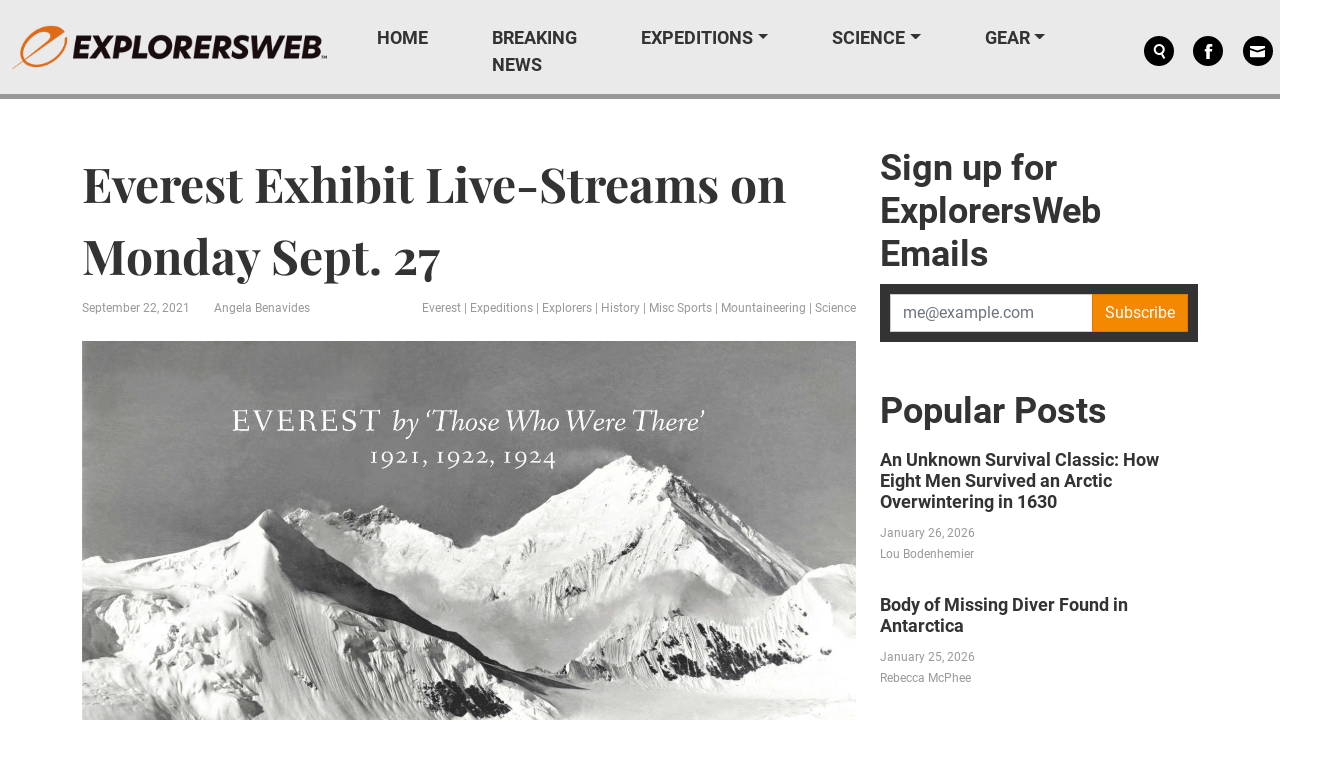

--- FILE ---
content_type: text/html; charset=UTF-8
request_url: https://explorersweb.com/everest-exhibit-live-streams-on-sept27/
body_size: 27851
content:
<!DOCTYPE html>
<html xmlns="http://www.w3.org/1999/xhtml" xmlns:og="http://ogp.me/ns#" xmlns:fb="http://www.facebook.com/2008/fbml">
<head><meta charset="UTF-8"><script>if(navigator.userAgent.match(/MSIE|Internet Explorer/i)||navigator.userAgent.match(/Trident\/7\..*?rv:11/i)){var href=document.location.href;if(!href.match(/[?&]nowprocket/)){if(href.indexOf("?")==-1){if(href.indexOf("#")==-1){document.location.href=href+"?nowprocket=1"}else{document.location.href=href.replace("#","?nowprocket=1#")}}else{if(href.indexOf("#")==-1){document.location.href=href+"&nowprocket=1"}else{document.location.href=href.replace("#","&nowprocket=1#")}}}}</script><script>(()=>{class RocketLazyLoadScripts{constructor(){this.v="2.0.4",this.userEvents=["keydown","keyup","mousedown","mouseup","mousemove","mouseover","mouseout","touchmove","touchstart","touchend","touchcancel","wheel","click","dblclick","input"],this.attributeEvents=["onblur","onclick","oncontextmenu","ondblclick","onfocus","onmousedown","onmouseenter","onmouseleave","onmousemove","onmouseout","onmouseover","onmouseup","onmousewheel","onscroll","onsubmit"]}async t(){this.i(),this.o(),/iP(ad|hone)/.test(navigator.userAgent)&&this.h(),this.u(),this.l(this),this.m(),this.k(this),this.p(this),this._(),await Promise.all([this.R(),this.L()]),this.lastBreath=Date.now(),this.S(this),this.P(),this.D(),this.O(),this.M(),await this.C(this.delayedScripts.normal),await this.C(this.delayedScripts.defer),await this.C(this.delayedScripts.async),await this.T(),await this.F(),await this.j(),await this.A(),window.dispatchEvent(new Event("rocket-allScriptsLoaded")),this.everythingLoaded=!0,this.lastTouchEnd&&await new Promise(t=>setTimeout(t,500-Date.now()+this.lastTouchEnd)),this.I(),this.H(),this.U(),this.W()}i(){this.CSPIssue=sessionStorage.getItem("rocketCSPIssue"),document.addEventListener("securitypolicyviolation",t=>{this.CSPIssue||"script-src-elem"!==t.violatedDirective||"data"!==t.blockedURI||(this.CSPIssue=!0,sessionStorage.setItem("rocketCSPIssue",!0))},{isRocket:!0})}o(){window.addEventListener("pageshow",t=>{this.persisted=t.persisted,this.realWindowLoadedFired=!0},{isRocket:!0}),window.addEventListener("pagehide",()=>{this.onFirstUserAction=null},{isRocket:!0})}h(){let t;function e(e){t=e}window.addEventListener("touchstart",e,{isRocket:!0}),window.addEventListener("touchend",function i(o){o.changedTouches[0]&&t.changedTouches[0]&&Math.abs(o.changedTouches[0].pageX-t.changedTouches[0].pageX)<10&&Math.abs(o.changedTouches[0].pageY-t.changedTouches[0].pageY)<10&&o.timeStamp-t.timeStamp<200&&(window.removeEventListener("touchstart",e,{isRocket:!0}),window.removeEventListener("touchend",i,{isRocket:!0}),"INPUT"===o.target.tagName&&"text"===o.target.type||(o.target.dispatchEvent(new TouchEvent("touchend",{target:o.target,bubbles:!0})),o.target.dispatchEvent(new MouseEvent("mouseover",{target:o.target,bubbles:!0})),o.target.dispatchEvent(new PointerEvent("click",{target:o.target,bubbles:!0,cancelable:!0,detail:1,clientX:o.changedTouches[0].clientX,clientY:o.changedTouches[0].clientY})),event.preventDefault()))},{isRocket:!0})}q(t){this.userActionTriggered||("mousemove"!==t.type||this.firstMousemoveIgnored?"keyup"===t.type||"mouseover"===t.type||"mouseout"===t.type||(this.userActionTriggered=!0,this.onFirstUserAction&&this.onFirstUserAction()):this.firstMousemoveIgnored=!0),"click"===t.type&&t.preventDefault(),t.stopPropagation(),t.stopImmediatePropagation(),"touchstart"===this.lastEvent&&"touchend"===t.type&&(this.lastTouchEnd=Date.now()),"click"===t.type&&(this.lastTouchEnd=0),this.lastEvent=t.type,t.composedPath&&t.composedPath()[0].getRootNode()instanceof ShadowRoot&&(t.rocketTarget=t.composedPath()[0]),this.savedUserEvents.push(t)}u(){this.savedUserEvents=[],this.userEventHandler=this.q.bind(this),this.userEvents.forEach(t=>window.addEventListener(t,this.userEventHandler,{passive:!1,isRocket:!0})),document.addEventListener("visibilitychange",this.userEventHandler,{isRocket:!0})}U(){this.userEvents.forEach(t=>window.removeEventListener(t,this.userEventHandler,{passive:!1,isRocket:!0})),document.removeEventListener("visibilitychange",this.userEventHandler,{isRocket:!0}),this.savedUserEvents.forEach(t=>{(t.rocketTarget||t.target).dispatchEvent(new window[t.constructor.name](t.type,t))})}m(){const t="return false",e=Array.from(this.attributeEvents,t=>"data-rocket-"+t),i="["+this.attributeEvents.join("],[")+"]",o="[data-rocket-"+this.attributeEvents.join("],[data-rocket-")+"]",s=(e,i,o)=>{o&&o!==t&&(e.setAttribute("data-rocket-"+i,o),e["rocket"+i]=new Function("event",o),e.setAttribute(i,t))};new MutationObserver(t=>{for(const n of t)"attributes"===n.type&&(n.attributeName.startsWith("data-rocket-")||this.everythingLoaded?n.attributeName.startsWith("data-rocket-")&&this.everythingLoaded&&this.N(n.target,n.attributeName.substring(12)):s(n.target,n.attributeName,n.target.getAttribute(n.attributeName))),"childList"===n.type&&n.addedNodes.forEach(t=>{if(t.nodeType===Node.ELEMENT_NODE)if(this.everythingLoaded)for(const i of[t,...t.querySelectorAll(o)])for(const t of i.getAttributeNames())e.includes(t)&&this.N(i,t.substring(12));else for(const e of[t,...t.querySelectorAll(i)])for(const t of e.getAttributeNames())this.attributeEvents.includes(t)&&s(e,t,e.getAttribute(t))})}).observe(document,{subtree:!0,childList:!0,attributeFilter:[...this.attributeEvents,...e]})}I(){this.attributeEvents.forEach(t=>{document.querySelectorAll("[data-rocket-"+t+"]").forEach(e=>{this.N(e,t)})})}N(t,e){const i=t.getAttribute("data-rocket-"+e);i&&(t.setAttribute(e,i),t.removeAttribute("data-rocket-"+e))}k(t){Object.defineProperty(HTMLElement.prototype,"onclick",{get(){return this.rocketonclick||null},set(e){this.rocketonclick=e,this.setAttribute(t.everythingLoaded?"onclick":"data-rocket-onclick","this.rocketonclick(event)")}})}S(t){function e(e,i){let o=e[i];e[i]=null,Object.defineProperty(e,i,{get:()=>o,set(s){t.everythingLoaded?o=s:e["rocket"+i]=o=s}})}e(document,"onreadystatechange"),e(window,"onload"),e(window,"onpageshow");try{Object.defineProperty(document,"readyState",{get:()=>t.rocketReadyState,set(e){t.rocketReadyState=e},configurable:!0}),document.readyState="loading"}catch(t){console.log("WPRocket DJE readyState conflict, bypassing")}}l(t){this.originalAddEventListener=EventTarget.prototype.addEventListener,this.originalRemoveEventListener=EventTarget.prototype.removeEventListener,this.savedEventListeners=[],EventTarget.prototype.addEventListener=function(e,i,o){o&&o.isRocket||!t.B(e,this)&&!t.userEvents.includes(e)||t.B(e,this)&&!t.userActionTriggered||e.startsWith("rocket-")||t.everythingLoaded?t.originalAddEventListener.call(this,e,i,o):(t.savedEventListeners.push({target:this,remove:!1,type:e,func:i,options:o}),"mouseenter"!==e&&"mouseleave"!==e||t.originalAddEventListener.call(this,e,t.savedUserEvents.push,o))},EventTarget.prototype.removeEventListener=function(e,i,o){o&&o.isRocket||!t.B(e,this)&&!t.userEvents.includes(e)||t.B(e,this)&&!t.userActionTriggered||e.startsWith("rocket-")||t.everythingLoaded?t.originalRemoveEventListener.call(this,e,i,o):t.savedEventListeners.push({target:this,remove:!0,type:e,func:i,options:o})}}J(t,e){this.savedEventListeners=this.savedEventListeners.filter(i=>{let o=i.type,s=i.target||window;return e!==o||t!==s||(this.B(o,s)&&(i.type="rocket-"+o),this.$(i),!1)})}H(){EventTarget.prototype.addEventListener=this.originalAddEventListener,EventTarget.prototype.removeEventListener=this.originalRemoveEventListener,this.savedEventListeners.forEach(t=>this.$(t))}$(t){t.remove?this.originalRemoveEventListener.call(t.target,t.type,t.func,t.options):this.originalAddEventListener.call(t.target,t.type,t.func,t.options)}p(t){let e;function i(e){return t.everythingLoaded?e:e.split(" ").map(t=>"load"===t||t.startsWith("load.")?"rocket-jquery-load":t).join(" ")}function o(o){function s(e){const s=o.fn[e];o.fn[e]=o.fn.init.prototype[e]=function(){return this[0]===window&&t.userActionTriggered&&("string"==typeof arguments[0]||arguments[0]instanceof String?arguments[0]=i(arguments[0]):"object"==typeof arguments[0]&&Object.keys(arguments[0]).forEach(t=>{const e=arguments[0][t];delete arguments[0][t],arguments[0][i(t)]=e})),s.apply(this,arguments),this}}if(o&&o.fn&&!t.allJQueries.includes(o)){const e={DOMContentLoaded:[],"rocket-DOMContentLoaded":[]};for(const t in e)document.addEventListener(t,()=>{e[t].forEach(t=>t())},{isRocket:!0});o.fn.ready=o.fn.init.prototype.ready=function(i){function s(){parseInt(o.fn.jquery)>2?setTimeout(()=>i.bind(document)(o)):i.bind(document)(o)}return"function"==typeof i&&(t.realDomReadyFired?!t.userActionTriggered||t.fauxDomReadyFired?s():e["rocket-DOMContentLoaded"].push(s):e.DOMContentLoaded.push(s)),o([])},s("on"),s("one"),s("off"),t.allJQueries.push(o)}e=o}t.allJQueries=[],o(window.jQuery),Object.defineProperty(window,"jQuery",{get:()=>e,set(t){o(t)}})}P(){const t=new Map;document.write=document.writeln=function(e){const i=document.currentScript,o=document.createRange(),s=i.parentElement;let n=t.get(i);void 0===n&&(n=i.nextSibling,t.set(i,n));const c=document.createDocumentFragment();o.setStart(c,0),c.appendChild(o.createContextualFragment(e)),s.insertBefore(c,n)}}async R(){return new Promise(t=>{this.userActionTriggered?t():this.onFirstUserAction=t})}async L(){return new Promise(t=>{document.addEventListener("DOMContentLoaded",()=>{this.realDomReadyFired=!0,t()},{isRocket:!0})})}async j(){return this.realWindowLoadedFired?Promise.resolve():new Promise(t=>{window.addEventListener("load",t,{isRocket:!0})})}M(){this.pendingScripts=[];this.scriptsMutationObserver=new MutationObserver(t=>{for(const e of t)e.addedNodes.forEach(t=>{"SCRIPT"!==t.tagName||t.noModule||t.isWPRocket||this.pendingScripts.push({script:t,promise:new Promise(e=>{const i=()=>{const i=this.pendingScripts.findIndex(e=>e.script===t);i>=0&&this.pendingScripts.splice(i,1),e()};t.addEventListener("load",i,{isRocket:!0}),t.addEventListener("error",i,{isRocket:!0}),setTimeout(i,1e3)})})})}),this.scriptsMutationObserver.observe(document,{childList:!0,subtree:!0})}async F(){await this.X(),this.pendingScripts.length?(await this.pendingScripts[0].promise,await this.F()):this.scriptsMutationObserver.disconnect()}D(){this.delayedScripts={normal:[],async:[],defer:[]},document.querySelectorAll("script[type$=rocketlazyloadscript]").forEach(t=>{t.hasAttribute("data-rocket-src")?t.hasAttribute("async")&&!1!==t.async?this.delayedScripts.async.push(t):t.hasAttribute("defer")&&!1!==t.defer||"module"===t.getAttribute("data-rocket-type")?this.delayedScripts.defer.push(t):this.delayedScripts.normal.push(t):this.delayedScripts.normal.push(t)})}async _(){await this.L();let t=[];document.querySelectorAll("script[type$=rocketlazyloadscript][data-rocket-src]").forEach(e=>{let i=e.getAttribute("data-rocket-src");if(i&&!i.startsWith("data:")){i.startsWith("//")&&(i=location.protocol+i);try{const o=new URL(i).origin;o!==location.origin&&t.push({src:o,crossOrigin:e.crossOrigin||"module"===e.getAttribute("data-rocket-type")})}catch(t){}}}),t=[...new Map(t.map(t=>[JSON.stringify(t),t])).values()],this.Y(t,"preconnect")}async G(t){if(await this.K(),!0!==t.noModule||!("noModule"in HTMLScriptElement.prototype))return new Promise(e=>{let i;function o(){(i||t).setAttribute("data-rocket-status","executed"),e()}try{if(navigator.userAgent.includes("Firefox/")||""===navigator.vendor||this.CSPIssue)i=document.createElement("script"),[...t.attributes].forEach(t=>{let e=t.nodeName;"type"!==e&&("data-rocket-type"===e&&(e="type"),"data-rocket-src"===e&&(e="src"),i.setAttribute(e,t.nodeValue))}),t.text&&(i.text=t.text),t.nonce&&(i.nonce=t.nonce),i.hasAttribute("src")?(i.addEventListener("load",o,{isRocket:!0}),i.addEventListener("error",()=>{i.setAttribute("data-rocket-status","failed-network"),e()},{isRocket:!0}),setTimeout(()=>{i.isConnected||e()},1)):(i.text=t.text,o()),i.isWPRocket=!0,t.parentNode.replaceChild(i,t);else{const i=t.getAttribute("data-rocket-type"),s=t.getAttribute("data-rocket-src");i?(t.type=i,t.removeAttribute("data-rocket-type")):t.removeAttribute("type"),t.addEventListener("load",o,{isRocket:!0}),t.addEventListener("error",i=>{this.CSPIssue&&i.target.src.startsWith("data:")?(console.log("WPRocket: CSP fallback activated"),t.removeAttribute("src"),this.G(t).then(e)):(t.setAttribute("data-rocket-status","failed-network"),e())},{isRocket:!0}),s?(t.fetchPriority="high",t.removeAttribute("data-rocket-src"),t.src=s):t.src="data:text/javascript;base64,"+window.btoa(unescape(encodeURIComponent(t.text)))}}catch(i){t.setAttribute("data-rocket-status","failed-transform"),e()}});t.setAttribute("data-rocket-status","skipped")}async C(t){const e=t.shift();return e?(e.isConnected&&await this.G(e),this.C(t)):Promise.resolve()}O(){this.Y([...this.delayedScripts.normal,...this.delayedScripts.defer,...this.delayedScripts.async],"preload")}Y(t,e){this.trash=this.trash||[];let i=!0;var o=document.createDocumentFragment();t.forEach(t=>{const s=t.getAttribute&&t.getAttribute("data-rocket-src")||t.src;if(s&&!s.startsWith("data:")){const n=document.createElement("link");n.href=s,n.rel=e,"preconnect"!==e&&(n.as="script",n.fetchPriority=i?"high":"low"),t.getAttribute&&"module"===t.getAttribute("data-rocket-type")&&(n.crossOrigin=!0),t.crossOrigin&&(n.crossOrigin=t.crossOrigin),t.integrity&&(n.integrity=t.integrity),t.nonce&&(n.nonce=t.nonce),o.appendChild(n),this.trash.push(n),i=!1}}),document.head.appendChild(o)}W(){this.trash.forEach(t=>t.remove())}async T(){try{document.readyState="interactive"}catch(t){}this.fauxDomReadyFired=!0;try{await this.K(),this.J(document,"readystatechange"),document.dispatchEvent(new Event("rocket-readystatechange")),await this.K(),document.rocketonreadystatechange&&document.rocketonreadystatechange(),await this.K(),this.J(document,"DOMContentLoaded"),document.dispatchEvent(new Event("rocket-DOMContentLoaded")),await this.K(),this.J(window,"DOMContentLoaded"),window.dispatchEvent(new Event("rocket-DOMContentLoaded"))}catch(t){console.error(t)}}async A(){try{document.readyState="complete"}catch(t){}try{await this.K(),this.J(document,"readystatechange"),document.dispatchEvent(new Event("rocket-readystatechange")),await this.K(),document.rocketonreadystatechange&&document.rocketonreadystatechange(),await this.K(),this.J(window,"load"),window.dispatchEvent(new Event("rocket-load")),await this.K(),window.rocketonload&&window.rocketonload(),await this.K(),this.allJQueries.forEach(t=>t(window).trigger("rocket-jquery-load")),await this.K(),this.J(window,"pageshow");const t=new Event("rocket-pageshow");t.persisted=this.persisted,window.dispatchEvent(t),await this.K(),window.rocketonpageshow&&window.rocketonpageshow({persisted:this.persisted})}catch(t){console.error(t)}}async K(){Date.now()-this.lastBreath>45&&(await this.X(),this.lastBreath=Date.now())}async X(){return document.hidden?new Promise(t=>setTimeout(t)):new Promise(t=>requestAnimationFrame(t))}B(t,e){return e===document&&"readystatechange"===t||(e===document&&"DOMContentLoaded"===t||(e===window&&"DOMContentLoaded"===t||(e===window&&"load"===t||e===window&&"pageshow"===t)))}static run(){(new RocketLazyLoadScripts).t()}}RocketLazyLoadScripts.run()})();</script>
    <style>
        body {
            display: none !important;
        }
    </style>
    
    <meta http-equiv="X-UA-Compatible" content="IE=edge">
    <meta name="viewport" content="width=device-width, initial-scale=1.0">
    <meta name="facebook-domain-verification" content="hjoljamnj97ckhypofawwmdsnzv67n" />
    <link rel="alternate" type="application/rss+xml" title="Explorersweb RSS Feed" href="https://explorersweb.com/feed/">
    <link rel="pingback" href="https://explorersweb.com/xmlrpc.php">
        <meta name="keywords" content="Everest,Expeditions,Explorers,History,Misc Sports,Mountaineering,Science">
            <meta name='robots' content='index, follow, max-image-preview:large, max-snippet:-1, max-video-preview:-1' />
	<style>img:is([sizes="auto" i], [sizes^="auto," i]) { contain-intrinsic-size: 3000px 1500px }</style>
		<script type="rocketlazyloadscript" id="delay-user-interaction">
		window.addEventListener('load', function (){
			setTimeout(function(){
				window.dispatchEvent(new KeyboardEvent('keydown', { 'key': ''}));
			}, 2500)
		});
	</script>
	<link rel="preload" as="script" href="/wp-includes/js/jquery/jquery.min.js?ver=3.7.1">
<link rel="preload" as="script" href="https://explorersweb.com/wp-content/themes/exweb-lola/js/exweb.js?ver=20251112.1">
<link rel="preload" as="script" href="https://explorersweb.com/wp-content/themes/exweb-lola/lib/bootstrap/js/bootstrap.bundle.min.js?ver=20251112.1">
<script> var LDM_Adview = {"site_code":"ex","gam_id":"21726640144","gam_parent":"ExplorersWeb.com","type":"post","single":true,"categories":["everest","expeditions","explorers","history","misc-sports","mountaineering","science"],"tags":[],"post_id":41327,"ads_enabled":true,"prebid_enabled":false} </script><link href="http://s3.amazonaws.com" rel="preconnect" crossorigin/><link rel="preload" as="image" imagesrcset="https://s3.amazonaws.com/www.explorersweb.com/wp-content/uploads/2021/09/23230544/Exhibition_Graphic-1024x665.jpg 1024w, https://s3.amazonaws.com/www.explorersweb.com/wp-content/uploads/2021/09/23230544/Exhibition_Graphic-300x195.jpg 300w, https://s3.amazonaws.com/www.explorersweb.com/wp-content/uploads/2021/09/23230544/Exhibition_Graphic-768x499.jpg 768w, https://s3.amazonaws.com/www.explorersweb.com/wp-content/uploads/2021/09/23230544/Exhibition_Graphic-1536x998.jpg 1536w, https://s3.amazonaws.com/www.explorersweb.com/wp-content/uploads/2021/09/23230544/Exhibition_Graphic-2048x1331.jpg 2048w, https://s3.amazonaws.com/www.explorersweb.com/wp-content/uploads/2021/09/23230544/Exhibition_Graphic-320x208.jpg 320w" imagesizes="(max-width: 700px) 100vw, 700px"/>
	<!-- This site is optimized with the Yoast SEO plugin v26.4 - https://yoast.com/wordpress/plugins/seo/ -->
	<title>Everest Exhibit Live-Streams on Monday Sept. 27 &#187; Explorersweb</title>
	<meta name="description" content="The Alpine Club in the UK is celebrating a century of Everest history by inviting everyone to join them for an online tour of their special exhibit." />
	<link rel="canonical" href="https://explorersweb.com/everest-exhibit-live-streams-on-sept27/" />
	<meta property="og:locale" content="en_US" />
	<meta property="og:type" content="article" />
	<meta property="og:title" content="Everest Exhibit Live-Streams on Monday Sept. 27 &#187; Explorersweb" />
	<meta property="og:description" content="The Alpine Club in the UK is celebrating a century of Everest history by inviting everyone to join them for an online tour of their special exhibit." />
	<meta property="og:url" content="https://explorersweb.com/everest-exhibit-live-streams-on-sept27/" />
	<meta property="og:site_name" content="Explorersweb" />
	<meta property="article:publisher" content="https://www.facebook.com/TheExplorersWeb" />
	<meta property="article:published_time" content="2021-09-22T12:39:35+00:00" />
	<meta property="og:image" content="https://s3.amazonaws.com/www.explorersweb.com/wp-content/uploads/2021/09/23230544/Exhibition_Graphic-scaled.jpg" />
	<meta property="og:image:width" content="2560" />
	<meta property="og:image:height" content="1663" />
	<meta property="og:image:type" content="image/jpeg" />
	<meta name="author" content="Angela Benavides" />
	<meta name="twitter:card" content="summary_large_image" />
	<meta name="twitter:creator" content="@Angelab8848" />
	<meta name="twitter:site" content="@ExplorersWeb" />
	<meta name="twitter:label1" content="Written by" />
	<meta name="twitter:data1" content="Angela Benavides" />
	<meta name="twitter:label2" content="Est. reading time" />
	<meta name="twitter:data2" content="3 minutes" />
	<script type="application/ld+json" class="yoast-schema-graph">{"@context":"https://schema.org","@graph":[{"@type":"Article","@id":"https://explorersweb.com/everest-exhibit-live-streams-on-sept27/#article","isPartOf":{"@id":"https://explorersweb.com/everest-exhibit-live-streams-on-sept27/"},"author":[{"@id":"https://explorersweb.com/#/schema/person/def9a9332bfbbb998c8ae7a0d2c5450e"}],"headline":"Everest Exhibit Live-Streams on Monday Sept. 27","datePublished":"2021-09-22T12:39:35+00:00","mainEntityOfPage":{"@id":"https://explorersweb.com/everest-exhibit-live-streams-on-sept27/"},"wordCount":356,"commentCount":0,"publisher":{"@id":"https://explorersweb.com/#organization"},"image":{"@id":"https://explorersweb.com/everest-exhibit-live-streams-on-sept27/#primaryimage"},"thumbnailUrl":"https://s3.amazonaws.com/www.explorersweb.com/wp-content/uploads/2021/09/23230544/Exhibition_Graphic-scaled.jpg","articleSection":["Everest","Expeditions","Explorers","History","Misc Sports","Mountaineering","Science"],"inLanguage":"en-US","potentialAction":[{"@type":"CommentAction","name":"Comment","target":["https://explorersweb.com/everest-exhibit-live-streams-on-sept27/#respond"]}]},{"@type":"WebPage","@id":"https://explorersweb.com/everest-exhibit-live-streams-on-sept27/","url":"https://explorersweb.com/everest-exhibit-live-streams-on-sept27/","name":"Everest Exhibit Live-Streams on Monday Sept. 27 &#187; Explorersweb","isPartOf":{"@id":"https://explorersweb.com/#website"},"primaryImageOfPage":{"@id":"https://explorersweb.com/everest-exhibit-live-streams-on-sept27/#primaryimage"},"image":{"@id":"https://explorersweb.com/everest-exhibit-live-streams-on-sept27/#primaryimage"},"thumbnailUrl":"https://s3.amazonaws.com/www.explorersweb.com/wp-content/uploads/2021/09/23230544/Exhibition_Graphic-scaled.jpg","datePublished":"2021-09-22T12:39:35+00:00","description":"The Alpine Club in the UK is celebrating a century of Everest history by inviting everyone to join them for an online tour of their special exhibit.","breadcrumb":{"@id":"https://explorersweb.com/everest-exhibit-live-streams-on-sept27/#breadcrumb"},"inLanguage":"en-US","potentialAction":[{"@type":"ReadAction","target":["https://explorersweb.com/everest-exhibit-live-streams-on-sept27/"]}]},{"@type":"ImageObject","inLanguage":"en-US","@id":"https://explorersweb.com/everest-exhibit-live-streams-on-sept27/#primaryimage","url":"https://s3.amazonaws.com/www.explorersweb.com/wp-content/uploads/2021/09/23230544/Exhibition_Graphic-scaled.jpg","contentUrl":"https://s3.amazonaws.com/www.explorersweb.com/wp-content/uploads/2021/09/23230544/Exhibition_Graphic-scaled.jpg","width":2560,"height":1663},{"@type":"BreadcrumbList","@id":"https://explorersweb.com/everest-exhibit-live-streams-on-sept27/#breadcrumb","itemListElement":[{"@type":"ListItem","position":1,"name":"Home","item":"https://explorersweb.com/"},{"@type":"ListItem","position":2,"name":"Everest Exhibit Live-Streams on Monday Sept. 27"}]},{"@type":"WebSite","@id":"https://explorersweb.com/#website","url":"https://explorersweb.com/","name":"Explorersweb","description":"","publisher":{"@id":"https://explorersweb.com/#organization"},"potentialAction":[{"@type":"SearchAction","target":{"@type":"EntryPoint","urlTemplate":"https://explorersweb.com/?s={search_term_string}"},"query-input":{"@type":"PropertyValueSpecification","valueRequired":true,"valueName":"search_term_string"}}],"inLanguage":"en-US"},{"@type":"Organization","@id":"https://explorersweb.com/#organization","name":"Explorer's Web","url":"https://explorersweb.com/","logo":{"@type":"ImageObject","inLanguage":"en-US","@id":"https://explorersweb.com/#/schema/logo/image/","url":"https://s3.amazonaws.com/www.explorersweb.com/wp-content/uploads/2021/02/23234250/Exweb.png","contentUrl":"https://s3.amazonaws.com/www.explorersweb.com/wp-content/uploads/2021/02/23234250/Exweb.png","width":1409,"height":651,"caption":"Explorer's Web"},"image":{"@id":"https://explorersweb.com/#/schema/logo/image/"},"sameAs":["https://www.facebook.com/TheExplorersWeb","https://x.com/ExplorersWeb","https://www.linkedin.com/company/explorersweb/","https://www.youtube.com/channel/UCicVrtWv5xz64da1wb5FUPQ"]},{"@type":"Person","@id":"https://explorersweb.com/#/schema/person/def9a9332bfbbb998c8ae7a0d2c5450e","name":"Angela Benavides","image":{"@type":"ImageObject","inLanguage":"en-US","@id":"https://explorersweb.com/#/schema/person/image/16c2b655eaed75a8d56a97db83af7bc8","url":"https://s3.amazonaws.com/www.explorersweb.com/wp-content/uploads/2019/02/24004742/IMG-20190225-WA0010-100x100.jpg","contentUrl":"https://s3.amazonaws.com/www.explorersweb.com/wp-content/uploads/2019/02/24004742/IMG-20190225-WA0010-100x100.jpg","caption":"Angela Benavides"},"description":"Senior journalist, published author and communication consultant. Specialized on high-altitude mountaineering, with an interest for everything around the mountains: from economics to geopolitics. After five years exploring distant professional ranges, I returned to ExWeb BC in 2018. Feeling right at home since then!","sameAs":["https://x.com/Angelab8848"],"url":"https://explorersweb.com/author/angelab/"}]}</script>
	<!-- / Yoast SEO plugin. -->


<link rel='dns-prefetch' href='//static.addtoany.com' />

<script type="text/javascript" id="wpp-js" src="https://explorersweb.com/wp-content/plugins/wordpress-popular-posts/assets/js/wpp.min.js?ver=7.3.6" data-sampling="1" data-sampling-rate="50" data-api-url="https://explorersweb.com/wp-json/wordpress-popular-posts" data-post-id="41327" data-token="ef06418747" data-lang="0" data-debug="0"></script>
<link rel="alternate" type="application/rss+xml" title="Explorersweb &raquo; Everest Exhibit Live-Streams on Monday Sept. 27 Comments Feed" href="https://explorersweb.com/everest-exhibit-live-streams-on-sept27/feed/" />
<!-- explorersweb.com is managing ads with Advanced Ads 1.52.3 – https://wpadvancedads.com/ --><!--noptimize--><script id="explo-ready">
			window.advanced_ads_ready=function(e,a){a=a||"complete";var d=function(e){return"interactive"===a?"loading"!==e:"complete"===e};d(document.readyState)?e():document.addEventListener("readystatechange",(function(a){d(a.target.readyState)&&e()}),{once:"interactive"===a})},window.advanced_ads_ready_queue=window.advanced_ads_ready_queue||[];		</script>
		<!--/noptimize--><style id='wp-emoji-styles-inline-css' type='text/css'>

	img.wp-smiley, img.emoji {
		display: inline !important;
		border: none !important;
		box-shadow: none !important;
		height: 1em !important;
		width: 1em !important;
		margin: 0 0.07em !important;
		vertical-align: -0.1em !important;
		background: none !important;
		padding: 0 !important;
	}
</style>
<style id='classic-theme-styles-inline-css' type='text/css'>
/*! This file is auto-generated */
.wp-block-button__link{color:#fff;background-color:#32373c;border-radius:9999px;box-shadow:none;text-decoration:none;padding:calc(.667em + 2px) calc(1.333em + 2px);font-size:1.125em}.wp-block-file__button{background:#32373c;color:#fff;text-decoration:none}
</style>
<link data-minify="1" rel='stylesheet' id='related-posts-by-taxonomy-css' href='https://explorersweb.com/wp-content/cache/min/1/wp-content/plugins/related-posts-by-taxonomy/includes/assets/css/styles.css?ver=1762971222' type='text/css' media='all' />
<link rel='stylesheet' id='wp-ulike-css' href='https://explorersweb.com/wp-content/plugins/wp-ulike/assets/css/wp-ulike.min.css?ver=4.8.0' type='text/css' media='all' />
<link data-minify="1" rel='stylesheet' id='wordpress-popular-posts-css-css' href='https://explorersweb.com/wp-content/cache/min/1/wp-content/plugins/wordpress-popular-posts/assets/css/wpp.css?ver=1762971222' type='text/css' media='all' />
<link rel='stylesheet' id='bootstrap-css' href='https://explorersweb.com/wp-content/themes/exweb-lola/lib/bootstrap/css/bootstrap.min.css?ver=20251112.1' type='text/css' media='all' />
<link data-minify="1" rel='stylesheet' id='themestyle-css' href='https://explorersweb.com/wp-content/cache/min/1/wp-content/themes/exweb-lola/css/exweb.css?ver=1762971222' type='text/css' media='all' />
<style id='xcurrent-critical-lazy-embeds-inline-css' type='text/css'>
lite-youtube,lite-vimeo{background-color:#000;display:block;contain:content;background-position:center center;background-size:cover;position:relative}lite-youtube::after{content:"";display:block;padding-bottom:calc(100% / (16 / 9))}lite-youtube iframe{width:100%;height:100%;position:absolute;top:0;left:0}lite-youtube>.lty-playbtn{display:none}lite-vimeo{aspect-ratio:16/9}.lazy-embed,.lazy-embed--loaded{min-height:var(--mobile-height, 100px)}@media only screen and (min-width: 600px){.lazy-embed,.lazy-embed--loaded{min-height:var(--desktop-height, 100px)}}.embed-twitter-com blockquote.twitter-tweet{visibility:hidden;opacity:0}.embed-tiktok-com{min-height:743px;margin:18px 0 0}@media only screen and (min-width: 600px){.embed-tiktok-com{min-height:728px}}.embed-tiktok-com .tiktok-embed{visibility:hidden;opacity:0;margin:0}.embed-instagram-com{min-height:var(--mobile-height, 509px)}@media only screen and (min-width: 600px){.embed-instagram-com{min-height:var(--desktop-height, 663px)}}.embed-instagram-com blockquote.instagram-media{visibility:hidden;opacity:0}

</style>
<link rel='stylesheet' id='addtoany-css' href='https://explorersweb.com/wp-content/plugins/add-to-any/addtoany.min.css?ver=1.16' type='text/css' media='all' />
<script type="text/javascript" id="addtoany-core-js-before">
/* <![CDATA[ */
window.a2a_config=window.a2a_config||{};a2a_config.callbacks=[];a2a_config.overlays=[];a2a_config.templates={};
/* ]]> */
</script>
<script type="rocketlazyloadscript" data-rocket-type="text/javascript" defer data-rocket-src="https://static.addtoany.com/menu/page.js" id="addtoany-core-js"></script>
<script type="text/javascript" src="https://explorersweb.com/wp-includes/js/jquery/jquery.min.js?ver=3.7.1" id="jquery-core-js"></script>
<script type="text/javascript" src="https://explorersweb.com/wp-includes/js/jquery/jquery-migrate.min.js?ver=3.4.1" id="jquery-migrate-js"></script>
<script type="text/javascript" defer src="https://explorersweb.com/wp-content/plugins/add-to-any/addtoany.min.js?ver=1.1" id="addtoany-jquery-js"></script>
<script type="text/javascript" id="advanced-ads-advanced-js-js-extra">
/* <![CDATA[ */
var advads_options = {"blog_id":"1","privacy":{"enabled":false,"state":"not_needed"}};
/* ]]> */
</script>
<script type="text/javascript" defer src="https://explorersweb.com/wp-content/plugins/advanced-ads/public/assets/js/advanced.min.js?ver=1.52.3" id="advanced-ads-advanced-js-js"></script>
<script type="text/javascript" defer src="https://explorersweb.com/wp-content/themes/exweb-lola/js/asc_prebid.js?ver=20251112.1" id="gam360-prebid-js"></script>
<script type="text/javascript" defer src="https://explorersweb.com/wp-content/plugins/standard-widget-extensions/js/jquery.cookie.js?ver=6.8.3" id="jquery-cookie-js"></script>
<link rel="https://api.w.org/" href="https://explorersweb.com/wp-json/" /><link rel="alternate" title="JSON" type="application/json" href="https://explorersweb.com/wp-json/wp/v2/posts/41327" /><link rel="EditURI" type="application/rsd+xml" title="RSD" href="https://explorersweb.com/xmlrpc.php?rsd" />
<link rel='shortlink' href='https://explorersweb.com/?p=41327' />
<link rel="alternate" title="oEmbed (JSON)" type="application/json+oembed" href="https://explorersweb.com/wp-json/oembed/1.0/embed?url=https%3A%2F%2Fexplorersweb.com%2Feverest-exhibit-live-streams-on-sept27%2F" />
<link rel="alternate" title="oEmbed (XML)" type="text/xml+oembed" href="https://explorersweb.com/wp-json/oembed/1.0/embed?url=https%3A%2F%2Fexplorersweb.com%2Feverest-exhibit-live-streams-on-sept27%2F&#038;format=xml" />
<!-- Meta Pixel Code -->
<script type="rocketlazyloadscript">
  !function(f,b,e,v,n,t,s)
  {if(f.fbq)return;n=f.fbq=function(){n.callMethod?
  n.callMethod.apply(n,arguments):n.queue.push(arguments)};
  if(!f._fbq)f._fbq=n;n.push=n;n.loaded=!0;n.version='2.0';
  n.queue=[];t=b.createElement(e);t.async=!0;
  t.src=v;s=b.getElementsByTagName(e)[0];
  s.parentNode.insertBefore(t,s)}(window, document,'script',
  'https://connect.facebook.net/en_US/fbevents.js');
  fbq('init', '3399673563680433');
  fbq('track', 'PageView');
</script>
<noscript><img height="1" width="1" style="display:none"
  src="https://www.facebook.com/tr?id=3399673563680433&ev=PageView&noscript=1"
/></noscript>
<!-- End Meta Pixel Code -->

<!-- Google Tag Manager -->
<script type="rocketlazyloadscript">(function(w,d,s,l,i){w[l]=w[l]||[];w[l].push({'gtm.start':
new Date().getTime(),event:'gtm.js'});var f=d.getElementsByTagName(s)[0],
j=d.createElement(s),dl=l!='dataLayer'?'&l='+l:'';j.async=true;j.src=
'https://www.googletagmanager.com/gtm.js?id='+i+dl;f.parentNode.insertBefore(j,f);
})(window,document,'script','dataLayer','GTM-WMQXM7M');</script>
<!-- End Google Tag Manager -->

<script type="rocketlazyloadscript" async data-rocket-src="https://www.googletagmanager.com/gtag/js?id=G-QB7HHBEP34" id="g4-analytics-js"></script>

<!-- Google GA4 Analytics -->
<script type="rocketlazyloadscript" id="">
	window.dataLayer = window.dataLayer || [];

	function gtag() {
		dataLayer.push(arguments);
	}

	gtag('js', new Date());
	gtag('config', 'G-QB7HHBEP34');
</script>
<!-- End Google GA4 Analytics -->

<style>
	
	#page-wrapper {
		min-height: 100vh;
	}
	
a.buy-now{
	background: #f2a86e;
    color: black;
    border-radius: 10px;
    padding: 10px 25px;
    margin-top: 10px;
    display: inline-block;
	}
	a.buy-now:hover{
	background: #ffc395;
    text-decoration: underline;
	}
	
	a.maxbutton-1.maxbutton.maxbutton-buy-now {
    display: flex !important;
    align-items: center;
    justify-content: center;
}

.maxbutton-1.maxbutton.maxbutton-buy-now .mb-text {
    margin: 0 !important;
    padding: 0 !important;
	font-weight: bold !important;
}
	
	.main-content .the-comments {
		margin-bottom: 3rem;
	}
	
</style>
<!-- Begin comScore Tag -->
<script type="rocketlazyloadscript">
var _comscore = _comscore || [];
_comscore.push({ c1: "2", c2: "31601662" });
(function() {
var s = document.createElement("script"), el = document.getElementsByTagName("script")[0]; s.async = true;
s.src = "https://sb.scorecardresearch.com/cs/31601662/beacon.js";
el.parentNode.insertBefore(s, el);
})();
</script>
<noscript>
<img src="https://sb.scorecardresearch.com/p?c1=2&c2=31601662&cv=3.6.0&cj=1">
</noscript>
<!-- End comScore Tag -->

<!-- Twitter conversion tracking base code -->
<script>
!function(e,t,n,s,u,a){e.twq||(s=e.twq=function(){s.exe?s.exe.apply(s,arguments):s.queue.push(arguments);
},s.version='1.1',s.queue=[],u=t.createElement(n),u.async=!0,u.src='https://static.ads-twitter.com/uwt.js',
a=t.getElementsByTagName(n)[0],a.parentNode.insertBefore(u,a))}(window,document,'script');
twq('config','odm9s');
</script>
<!-- End Twitter conversion tracking base code -->

<script type="rocketlazyloadscript">
let script = document.createElement('script');
script.type = 'text/javascript';
script.async = 1;
script.src = 'https://bwcdn.explorersweb.com/bws/allgear-ew.iife.js';
document.head.appendChild(script);          
</script>
<style type="text/css">
    
    #sidebar .widget h3
    {
        zoom: 1	; /* for IE7 to display background-image */
        padding-left: 20px;
        margin-left: -20px;
	}

    #sidebar .widget .hm-swe-expanded 
    {
        background: url(https://explorersweb.com/wp-content/plugins/standard-widget-extensions/images/minus.gif) no-repeat left center;
    }

    #sidebar .widget .hm-swe-collapsed 
    {
        background: url(https://explorersweb.com/wp-content/plugins/standard-widget-extensions/images/plus.gif) no-repeat left center;
    }

    #sidebar
    {
        overflow: visible	;
    }

        .hm-swe-resize-message {
        height: 50%;
        width: 50%;
        margin: auto;
        position: absolute;
        top: 0; left: 0; bottom: 0; right: 0;
        z-index: 99999;

        color: white;
    }

    .hm-swe-modal-background {
        position: fixed;
        top: 0; left: 0; 	bottom: 0; right: 0;
        background: none repeat scroll 0% 0% rgba(0, 0, 0, 0.85);
        z-index: 99998;
        display: none;
    }
</style>
    <script>advads_items = { conditions: {}, display_callbacks: {}, display_effect_callbacks: {}, hide_callbacks: {}, backgrounds: {}, effect_durations: {}, close_functions: {}, showed: [] };</script><style type="text/css" id="explo-layer-custom-css"></style>            <style id="wpp-loading-animation-styles">@-webkit-keyframes bgslide{from{background-position-x:0}to{background-position-x:-200%}}@keyframes bgslide{from{background-position-x:0}to{background-position-x:-200%}}.wpp-widget-block-placeholder,.wpp-shortcode-placeholder{margin:0 auto;width:60px;height:3px;background:#dd3737;background:linear-gradient(90deg,#dd3737 0%,#571313 10%,#dd3737 100%);background-size:200% auto;border-radius:3px;-webkit-animation:bgslide 1s infinite linear;animation:bgslide 1s infinite linear}</style>
            <script type="text/javascript">
		var advadsCfpQueue = [];
		var advadsCfpAd = function( adID ){
			if ( 'undefined' == typeof advadsProCfp ) { advadsCfpQueue.push( adID ) } else { advadsProCfp.addElement( adID ) }
		};
		</script>
		<style id="new-ad-styles">
[id*="ex-adbox-"] {
	display: flex;
	align-items: center;
	justify-content: center;
}

.the-author-box {
	overflow-x: hidden;
}

.ad-visible {
	opacity: 1 !important;
	transition: opacity 0.5s !important;
	z-index: 999999 !important;
}

.ad-hidden {
	opacity: 0 !important;
	transition: opacity 0.5s !important;
	z-index: 999999 !important;
	pointer-events: none !important;
}
</style>
<script src='https://cdn.jwplayer.com/libraries/rNwZ39Wt.js'></script>
    <style id="jw-styles">
.jw-flag-floating .jw-aspect.jw-reset {
    padding-top: 36% !important;
}

.jw-flag-floating .jw-button-container {
    height: 30px;
}

.jw-flag-floating .jw-wrapper {
    max-width: none;
}

.jw-wrapper.jw-reset.jw-float-to-top {
    transform: none !important;
}

@media (max-width: 991px) {
    .jw-flag-floating .jw-wrapper.jw-float-to-top {
        top: 55px !important;
    }

	.jw-flag-floating .jw-wrapper {
		top: 2.7rem !important;
		bottom: auto !important;
		z-index: 1 !important;
		max-width: none !important; 
	}
}

@media screen and (max-width: 600px) {
	.jw-flag-floating .jw-display-container.jw-reset {
		top: 26px;
		position: absolute;
		left: 0;
		right: 0;
	}
}

@media screen and ( min-width: 992px ) {
	.jw-float-bar.jw-reset {
		position: fixed !important;
		top: 0 !important;
		background: none !important;
	}
	
	.jw-flag-floating .jw-aspect.jw-reset {
		padding-top: 56.25% !important;
	}
}
</style>
    <link rel="icon" href="https://s3.amazonaws.com/www.explorersweb.com/wp-content/uploads/2023/07/26115202/cropped-exweb-icon-100x100.png" sizes="32x32" />
<link rel="icon" href="https://s3.amazonaws.com/www.explorersweb.com/wp-content/uploads/2023/07/26115202/cropped-exweb-icon-300x300.png" sizes="192x192" />
<link rel="apple-touch-icon" href="https://s3.amazonaws.com/www.explorersweb.com/wp-content/uploads/2023/07/26115202/cropped-exweb-icon-300x300.png" />
<meta name="msapplication-TileImage" content="https://s3.amazonaws.com/www.explorersweb.com/wp-content/uploads/2023/07/26115202/cropped-exweb-icon-300x300.png" />
		<style type="text/css" id="wp-custom-css">
			#header-ad, body.home .ad-block {
	display: flex;
	justify-content: center;
}

.footer-agd a {
	color: #666;
}

[ot-name] {
	display:flex;
	justify-content: center;
	width: 100%;
}

[ot-name]:not([ot-name*="adhesion"]) {
	margin-bottom: 1rem;
}

.explo-close-button {
	position: absolute !important;
	top: 0 !important;
	right: 0 !important;
	z-index: 99999 !important;
}

body.home [ot-name="ew_dt_billboard_mid"] {
	width: calc(100vw - 40px);
}

body.home [ot-name="ew_dt_billboard_mid"] div[id*="google_ads_iframe_"] {
	width: 100% !important;
	height: auto !important;
	text-align: center !important;
}

body.home [ot-name="ew_dt_billboard_mid"] div iframe {
	max-width: 1920px !important;
}

body.home [ot-name="ew_dt_billboard_mid"] div iframe[width="1920"] {
	width: 100% !important;
	height: 250px !important;
}

body.home [ot-name="ew_dt_billboard_mid"] div iframe[width="1"] {
	width: 100% !important;
	height: 250px !important;
}

body.home [ot-name="ew_dt_billboard_mid"] div iframe[width="2"] {
	width: 100% !important;
	height: 180px !important;
}

[ot-name="ew_dt_adhesion"] div[id*="google_ads_iframe"]:has(iframe[width="1920"]),
[ot-name="ew_dt_adhesion"] div[id*="google_ads_iframe"]:has(iframe[width="1"]),
[ot-name="ew_dt_adhesion"] div[id*="google_ads_iframe"]:has(iframe[width="2"]) {
    width: 100% !important;
    height: auto !important;
  	text-align: center !important;
}

[ot-name="ew_dt_adhesion"] div[id*='google_ads_iframe'] iframe[width='1920'],
[ot-name="ew_dt_adhesion"] div[id*='google_ads_iframe'] iframe[width='1'] {
    width: 100% !important;
    max-width: 1920px !important;
    height: 250px !important; 
}

[ot-name="ew_dt_adhesion"] div[id*='google_ads_iframe'] iframe[width='2'] {
    width: 100% !important;
    max-width: 1920px !important;
    height: 180px !important; 
}

[ot-name="ew_dt_adhesion"] div[id*='google_ads_iframe'] iframe[width='3'] {
    width: 100% !important;
    max-width: 1920px !important;
    height: 90px !important; 
}		</style>
		<noscript><style id="rocket-lazyload-nojs-css">.rll-youtube-player, [data-lazy-src]{display:none !important;}</style></noscript>            <script type="rocketlazyloadscript">
        window.dataLayer = window.dataLayer || [];
        window.dataLayer.push({
            "event" : "page_has_loaded",
            "page_author" : ["Angela Benavides"],
            "page_category" : ["everest","expeditions","explorers","history","misc sports","mountaineering","science"],
            "page_primary_category" : "everest",
            "page_tag" : [], 
        });
    </script>
        <meta name="generator" content="WP Rocket 3.20.1.2" data-wpr-features="wpr_delay_js wpr_lazyload_iframes wpr_minify_css wpr_desktop" /></head>
<body class="wp-singular post-template-default single single-post postid-41327 wp-theme-exweb-lola aa-prefix-explo-">
    <!-- Google Tag Manager (noscript) -->
<noscript><iframe src="https://www.googletagmanager.com/ns.html?id=GTM-WMQXM7M"
height="0" width="0" style="display:none;visibility:hidden"></iframe></noscript>
<!-- End Google Tag Manager (noscript) --><div data-rocket-location-hash="d072bd35730bc11807edd226717e1ed4" id="jeeng-notification" data-widget-header="ExplorersWeb wants to send notifications" data-widget-message="ExplorersWeb wants to send you notifications about high altitude and adventure news."></div><script src="https://widget-modal-v2-prod.firebaseapp.com/start.js"></script>    <section data-rocket-location-hash="01c3f4c0bfa48b52769069f76adb101a" id="header" class="sticky-top">
    <header data-rocket-location-hash="ff8a58d4d209c34c19bc62b877dcfdb6" class="container-fluid">
        <nav class="navbar navbar-expand-xl">
            <a class="navbar-brand" href="https://explorersweb.com">
                <img class="d-md-none" rel="logo-mobile" src="https://explorersweb.com/wp-content/themes/exweb-lola/images/explorersweb-logo-white-new.png" alt="ExplorersWeb Logo" width="176" height="25">
                <img class="d-none d-md-block d-lg-none" rel="logo-tablet" src="https://explorersweb.com/wp-content/themes/exweb-lola/images/explorersweb-logo-white-new.png" alt="ExplorersWeb Logo" width="246" height="35">
                <img class="d-none d-lg-block" rel="logo-desktop" src="https://explorersweb.com/wp-content/themes/exweb-lola/images/explorersweb-logo-white-new.png" alt="ExplorersWeb Logo" width="317" height="45">
            </a>

            <div class="mobile-search-nav ms-auto d-xl-none">
                <a href="javascript:;" class="search-toggler">
                    <img src="https://explorersweb.com/wp-content/themes/exweb-lola/images/search-icon.svg" width="12" height="12" alt="Search Icon">
                </a>

                <a href="https://www.facebook.com/TheExplorersWeb/" target="_blank">
                    <img src="https://explorersweb.com/wp-content/themes/exweb-lola/images/fb-icon.svg" width="12" height="12" alt="Facebook Icon">
                </a>

                <a href="mailto:contact@explorersweb.com" target="_blank">
                    <img src="https://explorersweb.com/wp-content/themes/exweb-lola/images/mail-icon.svg" width="12" height="12" alt="E-mail Icon">
                </a>
            </div>
            
            <button class="navbar-toggler" type="button" data-bs-toggle="collapse" data-bs-target="#navbarSupportedContent" aria-controls="navbarSupportedContent" aria-expanded="false" aria-label="Toggle navigation">
                <img src="https://explorersweb.com/wp-content/themes/exweb-lola/images/menu-icon.svg" width="12" height="12" alt="Menu Icon">
            </button>
            
            <div class="collapse navbar-collapse" id="navbarSupportedContent">
                <ul id="menu-top-menu" class="navbar-nav main-nav mx-auto "><li  id="menu-item-55532" class="menu-item menu-item-type-custom menu-item-object-custom menu-item-home nav-item nav-item-55532"><a href="https://explorersweb.com/" class="nav-link ">Home</a></li>
<li  id="menu-item-55767" class="menu-item menu-item-type-post_type menu-item-object-page nav-item nav-item-55767"><a href="https://explorersweb.com/latest/" class="nav-link ">Breaking News</a></li>
<li  id="menu-item-55533" class="menu-item menu-item-type-taxonomy menu-item-object-category current-post-ancestor current-menu-parent current-post-parent menu-item-has-children dropdown nav-item nav-item-55533"><a href="https://explorersweb.com/category/expeditions/" class="nav-link  dropdown-toggle" data-bs-toggle="dropdown" aria-haspopup="true" aria-expanded="false">Expeditions</a>
<ul class="dropdown-menu  depth_0">
	<li  id="menu-item-55534" class="menu-item menu-item-type-taxonomy menu-item-object-category current-post-ancestor current-menu-parent current-post-parent nav-item nav-item-55534"><a href="https://explorersweb.com/category/mountaineering/" class="dropdown-item ">Mountaineering</a></li>
	<li  id="menu-item-55535" class="menu-item menu-item-type-taxonomy menu-item-object-category nav-item nav-item-55535"><a href="https://explorersweb.com/category/polar-exploration/" class="dropdown-item ">Polar Exploration</a></li>
	<li  id="menu-item-55536" class="menu-item menu-item-type-taxonomy menu-item-object-category nav-item nav-item-55536"><a href="https://explorersweb.com/category/long-distance-trekking/" class="dropdown-item ">Long-distance Trekking</a></li>
	<li  id="menu-item-55537" class="menu-item menu-item-type-taxonomy menu-item-object-category nav-item nav-item-55537"><a href="https://explorersweb.com/category/canoeing-kayaking/" class="dropdown-item ">Canoeing &amp; Kayaking</a></li>
	<li  id="menu-item-55538" class="menu-item menu-item-type-taxonomy menu-item-object-category nav-item nav-item-55538"><a href="https://explorersweb.com/category/ocean-rowing/" class="dropdown-item ">Ocean Rowing</a></li>
	<li  id="menu-item-55539" class="menu-item menu-item-type-taxonomy menu-item-object-category current-post-ancestor current-menu-parent current-post-parent nav-item nav-item-55539"><a href="https://explorersweb.com/category/misc-sports/" class="dropdown-item ">Misc Sports</a></li>
</ul>
</li>
<li  id="menu-item-55541" class="menu-item menu-item-type-taxonomy menu-item-object-category current-post-ancestor current-menu-parent current-post-parent menu-item-has-children dropdown nav-item nav-item-55541"><a href="https://explorersweb.com/category/science/" class="nav-link  dropdown-toggle" data-bs-toggle="dropdown" aria-haspopup="true" aria-expanded="false">Science</a>
<ul class="dropdown-menu  depth_0">
	<li  id="menu-item-55548" class="menu-item menu-item-type-taxonomy menu-item-object-category nav-item nav-item-55548"><a href="https://explorersweb.com/category/archaeology/" class="dropdown-item ">Archaeology</a></li>
	<li  id="menu-item-55549" class="menu-item menu-item-type-taxonomy menu-item-object-category nav-item nav-item-55549"><a href="https://explorersweb.com/category/geography/" class="dropdown-item ">Geography</a></li>
	<li  id="menu-item-55544" class="menu-item menu-item-type-taxonomy menu-item-object-category nav-item nav-item-55544"><a href="https://explorersweb.com/category/polar-research/" class="dropdown-item ">Polar Research</a></li>
	<li  id="menu-item-55543" class="menu-item menu-item-type-taxonomy menu-item-object-category nav-item nav-item-55543"><a href="https://explorersweb.com/category/oceanography/" class="dropdown-item ">Oceanography</a></li>
	<li  id="menu-item-55545" class="menu-item menu-item-type-taxonomy menu-item-object-category nav-item nav-item-55545"><a href="https://explorersweb.com/category/space/" class="dropdown-item ">Space</a></li>
	<li  id="menu-item-55546" class="menu-item menu-item-type-taxonomy menu-item-object-category nav-item nav-item-55546"><a href="https://explorersweb.com/category/weather/" class="dropdown-item ">Weather</a></li>
	<li  id="menu-item-55547" class="menu-item menu-item-type-taxonomy menu-item-object-category nav-item nav-item-55547"><a href="https://explorersweb.com/category/wildlife/" class="dropdown-item ">Wildlife</a></li>
	<li  id="menu-item-55542" class="menu-item menu-item-type-taxonomy menu-item-object-category nav-item nav-item-55542"><a href="https://explorersweb.com/category/medical/" class="dropdown-item ">Medical</a></li>
	<li  id="menu-item-55550" class="menu-item menu-item-type-taxonomy menu-item-object-category nav-item nav-item-55550"><a href="https://explorersweb.com/category/climate-change/" class="dropdown-item ">Climate change</a></li>
</ul>
</li>
<li  id="menu-item-55551" class="menu-item menu-item-type-taxonomy menu-item-object-category menu-item-has-children dropdown nav-item nav-item-55551"><a href="https://explorersweb.com/category/gear/" class="nav-link  dropdown-toggle" data-bs-toggle="dropdown" aria-haspopup="true" aria-expanded="false">Gear</a>
<ul class="dropdown-menu  depth_0">
	<li  id="menu-item-55552" class="menu-item menu-item-type-taxonomy menu-item-object-category nav-item nav-item-55552"><a href="https://explorersweb.com/category/buyers-guides/" class="dropdown-item ">Buyers Guides</a></li>
	<li  id="menu-item-55553" class="menu-item menu-item-type-taxonomy menu-item-object-category nav-item nav-item-55553"><a href="https://explorersweb.com/category/reviews/" class="dropdown-item ">Reviews</a></li>
</ul>
</li>
</ul>            </div>
            <div class="search-nav d-none d-xl-flex">
                <a href="javascript:;" class="search-toggler">
                    <img src="https://explorersweb.com/wp-content/themes/exweb-lola/images/search-icon.svg" width="15" height="15" alt="Search Icon">
                </a>

                <a href="https://www.facebook.com/TheExplorersWeb/" target="_blank">
                    <img src="https://explorersweb.com/wp-content/themes/exweb-lola/images/fb-icon.svg" width="15" height="15" alt="Facebook Icon">
                </a>

                <a href="mailto:contact@explorersweb.com" target="_blank">
                    <img src="https://explorersweb.com/wp-content/themes/exweb-lola/images/mail-icon.svg" width="15" height="15" alt="E-mail Icon">
                </a>

                <a href="/login" target="_blank">
                    <img src="https://explorersweb.com/wp-content/themes/exweb-lola/images/lock-icon.svg" width="15" height="15" alt="Login Icon">
                </a>
            </div>
        </nav>
    </header>
    <section data-rocket-location-hash="e25932376d7026b02ee0a3379ec6ca37" id="search-form">
        <div data-rocket-location-hash="0841f15ebf099eeaba6f2c7f735d0671" class="container">
            <div class="row">
                <div class="col-12">
                    <form action="https://explorersweb.com/" method="get" name="search" id="search">
                        <div class="input-group">
                            <input type="search" name="s" id="s" class="form-control" placeholder="What you're searching for?" aria-label="What you're searching for?" aria-describedby="search-submit">
                            <button class="btn btn-orange" type="submit" id="search-submit">
                                <!-- <i class="fa fa-search"></i> -->
                                Go
                            </button>
                        </div>
                    </form>
                </div>
            </div>
        </div>
    </section>
</section>    <div data-rocket-location-hash="795cc892cf3eb5efddbb82d125b53fbf" id="page-wrapper">
        <div data-rocket-location-hash="ca23f7c07336b7cf8c7766d2ffffc9d9" class="container">
    <div data-rocket-location-hash="aee6d0646355bef35f9c8f54aa1700f7" class="row flex-single-post">
        <div class="col-12">
                    </div>
        <main class="col-xl-9 main-content">
                        <article class="single-article post-41327 post type-post status-publish has-post-thumbnail hentry category-everest category-expeditions category-explorers category-history category-misc-sports category-mountaineering category-science">
                <h1 class="article-title">Everest Exhibit Live-Streams on Monday Sept. 27</h1>

                <div class="single-post-byline mb-4">
                    <span class="the-date">September 22, 2021</span>
                                        <span class="the-author"><a href="https://explorersweb.com/author/angelab/" title="Posts by Angela Benavides" class="author url fn" rel="author">Angela Benavides</a></span>
                                            <span class="the-categories text-md-end">
                        <a href="https://explorersweb.com/category/everest/" rel="category tag">Everest</a> | <a href="https://explorersweb.com/category/expeditions/" rel="category tag">Expeditions</a> | <a href="https://explorersweb.com/category/explorers/" rel="category tag">Explorers</a> | <a href="https://explorersweb.com/category/history/" rel="category tag">History</a> | <a href="https://explorersweb.com/category/misc-sports/" rel="category tag">Misc Sports</a> | <a href="https://explorersweb.com/category/mountaineering/" rel="category tag">Mountaineering</a> | <a href="https://explorersweb.com/category/science/" rel="category tag">Science</a>                    </span>
                </div>

                
                                <div class="featured-image">
                    <figure>
                        <img width="2560" height="1663" src="https://s3.amazonaws.com/www.explorersweb.com/wp-content/uploads/2021/09/23230544/Exhibition_Graphic-scaled.jpg" class="single-featured-image wp-post-image" alt="" decoding="async" fetchpriority="high" srcset="https://s3.amazonaws.com/www.explorersweb.com/wp-content/uploads/2021/09/23230544/Exhibition_Graphic-scaled.jpg 2560w, https://s3.amazonaws.com/www.explorersweb.com/wp-content/uploads/2021/09/23230544/Exhibition_Graphic-300x195.jpg 300w, https://s3.amazonaws.com/www.explorersweb.com/wp-content/uploads/2021/09/23230544/Exhibition_Graphic-1024x665.jpg 1024w, https://s3.amazonaws.com/www.explorersweb.com/wp-content/uploads/2021/09/23230544/Exhibition_Graphic-768x499.jpg 768w, https://s3.amazonaws.com/www.explorersweb.com/wp-content/uploads/2021/09/23230544/Exhibition_Graphic-1536x998.jpg 1536w, https://s3.amazonaws.com/www.explorersweb.com/wp-content/uploads/2021/09/23230544/Exhibition_Graphic-2048x1331.jpg 2048w, https://s3.amazonaws.com/www.explorersweb.com/wp-content/uploads/2021/09/23230544/Exhibition_Graphic-320x208.jpg 320w" sizes="(max-width: 2560px) 100vw, 2560px" />                        <figcaption></figcaption>                    </figure>
                </div>
                    
                <section class="entry-content the-content">
                    <div class="explo-content-below-featured-image-desktop" id="explo-33738048"><div ot-name=ew_dt_mpu></div></div><div class="addtoany_share_save_container addtoany_content addtoany_content_top"><div class="a2a_kit a2a_kit_size_32 addtoany_list" data-a2a-url="https://explorersweb.com/everest-exhibit-live-streams-on-sept27/" data-a2a-title="Everest Exhibit Live-Streams on Monday Sept. 27"><a class="a2a_button_facebook" href="https://www.addtoany.com/add_to/facebook?linkurl=https%3A%2F%2Fexplorersweb.com%2Feverest-exhibit-live-streams-on-sept27%2F&amp;linkname=Everest%20Exhibit%20Live-Streams%20on%20Monday%20Sept.%2027" title="Facebook" rel="nofollow noopener" target="_blank"></a><a class="a2a_button_twitter" href="https://www.addtoany.com/add_to/twitter?linkurl=https%3A%2F%2Fexplorersweb.com%2Feverest-exhibit-live-streams-on-sept27%2F&amp;linkname=Everest%20Exhibit%20Live-Streams%20on%20Monday%20Sept.%2027" title="Twitter" rel="nofollow noopener" target="_blank"></a><a class="a2a_button_tumblr" href="https://www.addtoany.com/add_to/tumblr?linkurl=https%3A%2F%2Fexplorersweb.com%2Feverest-exhibit-live-streams-on-sept27%2F&amp;linkname=Everest%20Exhibit%20Live-Streams%20on%20Monday%20Sept.%2027" title="Tumblr" rel="nofollow noopener" target="_blank"></a><a class="a2a_button_reddit" href="https://www.addtoany.com/add_to/reddit?linkurl=https%3A%2F%2Fexplorersweb.com%2Feverest-exhibit-live-streams-on-sept27%2F&amp;linkname=Everest%20Exhibit%20Live-Streams%20on%20Monday%20Sept.%2027" title="Reddit" rel="nofollow noopener" target="_blank"></a><a class="a2a_button_linkedin" href="https://www.addtoany.com/add_to/linkedin?linkurl=https%3A%2F%2Fexplorersweb.com%2Feverest-exhibit-live-streams-on-sept27%2F&amp;linkname=Everest%20Exhibit%20Live-Streams%20on%20Monday%20Sept.%2027" title="LinkedIn" rel="nofollow noopener" target="_blank"></a><a class="a2a_button_email" href="https://www.addtoany.com/add_to/email?linkurl=https%3A%2F%2Fexplorersweb.com%2Feverest-exhibit-live-streams-on-sept27%2F&amp;linkname=Everest%20Exhibit%20Live-Streams%20on%20Monday%20Sept.%2027" title="Email" rel="nofollow noopener" target="_blank"></a><a class="a2a_dd addtoany_share_save addtoany_share" href="https://www.addtoany.com/share"></a></div></div><p>The Alpine Club in the UK is celebrating a century of Everest history by inviting everyone to join them for an online tour of their special exhibit. &#8220;Those Who Were There&#8221; presents photos, memorabilia, and information from the 1920s British expeditions to Everest.</p>
<div id="attachment_41338" style="width: 690px" class="wp-caption alignnone"><img decoding="async" aria-describedby="caption-attachment-41338" class="size-large wp-image-41338" src="https://s3.amazonaws.com/www.explorersweb.com/wp-content/uploads/2021/09/23230538/Mallory-Norton-in-their-tweeds-and-soft-hats-without-oxygen-climbing-at-27000-ft.-on-the-first-attempt-at-the-summit-of-Everest-May-1922-706x1024.jpg" alt="" width="680" height="986" srcset="https://s3.amazonaws.com/www.explorersweb.com/wp-content/uploads/2021/09/23230538/Mallory-Norton-in-their-tweeds-and-soft-hats-without-oxygen-climbing-at-27000-ft.-on-the-first-attempt-at-the-summit-of-Everest-May-1922-706x1024.jpg 706w, https://s3.amazonaws.com/www.explorersweb.com/wp-content/uploads/2021/09/23230538/Mallory-Norton-in-their-tweeds-and-soft-hats-without-oxygen-climbing-at-27000-ft.-on-the-first-attempt-at-the-summit-of-Everest-May-1922-207x300.jpg 207w, https://s3.amazonaws.com/www.explorersweb.com/wp-content/uploads/2021/09/23230538/Mallory-Norton-in-their-tweeds-and-soft-hats-without-oxygen-climbing-at-27000-ft.-on-the-first-attempt-at-the-summit-of-Everest-May-1922-768x1114.jpg 768w, https://s3.amazonaws.com/www.explorersweb.com/wp-content/uploads/2021/09/23230538/Mallory-Norton-in-their-tweeds-and-soft-hats-without-oxygen-climbing-at-27000-ft.-on-the-first-attempt-at-the-summit-of-Everest-May-1922-1059x1536.jpg 1059w, https://s3.amazonaws.com/www.explorersweb.com/wp-content/uploads/2021/09/23230538/Mallory-Norton-in-their-tweeds-and-soft-hats-without-oxygen-climbing-at-27000-ft.-on-the-first-attempt-at-the-summit-of-Everest-May-1922-1412x2048.jpg 1412w, https://s3.amazonaws.com/www.explorersweb.com/wp-content/uploads/2021/09/23230538/Mallory-Norton-in-their-tweeds-and-soft-hats-without-oxygen-climbing-at-27000-ft.-on-the-first-attempt-at-the-summit-of-Everest-May-1922-320x464.jpg 320w, https://s3.amazonaws.com/www.explorersweb.com/wp-content/uploads/2021/09/23230538/Mallory-Norton-in-their-tweeds-and-soft-hats-without-oxygen-climbing-at-27000-ft.-on-the-first-attempt-at-the-summit-of-Everest-May-1922-scaled.jpg 1764w" sizes="(max-width: 680px) 100vw, 680px" /><p id="caption-attachment-41338" class="wp-caption-text">Mallory and Norton in their tweeds and soft hats, without oxygen, climbing at 27,000 ft. on the first attempt at the summit of Everest, May 1922. Photo: Alpine Club Library Collection</p></div>
<p>&nbsp;</p>
<p>The exhibition is physically open to the public at their London premises until October 20, but those of us who can&#8217;t visit in person can still enjoy the experience. The Alpine Club will live-stream the exhibition on September 27 from 4 pm GMT. The half-hour broadcast will be available on the <a href="https://www.facebook.com/thealpineclub" target="_blank" rel="noopener">Alpine Club&#8217;s Facebook</a> page.</p>
<div id="attachment_41339" style="width: 690px" class="wp-caption alignnone"><img decoding="async" aria-describedby="caption-attachment-41339" class="size-large wp-image-41339" src="https://s3.amazonaws.com/www.explorersweb.com/wp-content/uploads/2021/09/23230537/P1060106-1024x683.jpg" alt="" width="680" height="454" srcset="https://s3.amazonaws.com/www.explorersweb.com/wp-content/uploads/2021/09/23230537/P1060106-1024x683.jpg 1024w, https://s3.amazonaws.com/www.explorersweb.com/wp-content/uploads/2021/09/23230537/P1060106-300x200.jpg 300w, https://s3.amazonaws.com/www.explorersweb.com/wp-content/uploads/2021/09/23230537/P1060106-768x513.jpg 768w, https://s3.amazonaws.com/www.explorersweb.com/wp-content/uploads/2021/09/23230537/P1060106-1536x1025.jpg 1536w, https://s3.amazonaws.com/www.explorersweb.com/wp-content/uploads/2021/09/23230537/P1060106-2048x1367.jpg 2048w, https://s3.amazonaws.com/www.explorersweb.com/wp-content/uploads/2021/09/23230537/P1060106-320x214.jpg 320w" sizes="(max-width: 680px) 100vw, 680px" /><p id="caption-attachment-41339" class="wp-caption-text">Old, heavyweight O2 bottle. Photo: Alpine Club Library Collection</p></div>
<p>&nbsp;</p>
<p>Club librarian Beth Hodgett will guide and narrate the tour. Artifacts on display include the watercolors of Howard Somervell, a piece of the mountain itself, and Sandy Irvine’s ice ax.</p>
<p>“During the past 18 months it has been especially hard, and at times impossible, for everyone who might wish to attend the exhibition to see it in person,&#8221; exhibition curator Barbara Grigor-Taylor said. This online event will give large numbers of people access for the first time.</p><div class="explo-content-inline-desktop" id="explo-1333945730"><div ot-name=ew_dt_content></div></div>
<div id="attachment_41340" style="width: 690px" class="wp-caption alignnone"><img loading="lazy" decoding="async" aria-describedby="caption-attachment-41340" class="size-large wp-image-41340" src="https://s3.amazonaws.com/www.explorersweb.com/wp-content/uploads/2021/09/23230536/Irvine-working-on-oxygen-cylinders-at-Base-Camp-in-1924-1024x816.jpg" alt="" width="680" height="542" srcset="https://s3.amazonaws.com/www.explorersweb.com/wp-content/uploads/2021/09/23230536/Irvine-working-on-oxygen-cylinders-at-Base-Camp-in-1924-1024x816.jpg 1024w, https://s3.amazonaws.com/www.explorersweb.com/wp-content/uploads/2021/09/23230536/Irvine-working-on-oxygen-cylinders-at-Base-Camp-in-1924-300x239.jpg 300w, https://s3.amazonaws.com/www.explorersweb.com/wp-content/uploads/2021/09/23230536/Irvine-working-on-oxygen-cylinders-at-Base-Camp-in-1924-768x612.jpg 768w, https://s3.amazonaws.com/www.explorersweb.com/wp-content/uploads/2021/09/23230536/Irvine-working-on-oxygen-cylinders-at-Base-Camp-in-1924-1536x1224.jpg 1536w, https://s3.amazonaws.com/www.explorersweb.com/wp-content/uploads/2021/09/23230536/Irvine-working-on-oxygen-cylinders-at-Base-Camp-in-1924-2048x1632.jpg 2048w, https://s3.amazonaws.com/www.explorersweb.com/wp-content/uploads/2021/09/23230536/Irvine-working-on-oxygen-cylinders-at-Base-Camp-in-1924-320x255.jpg 320w" sizes="auto, (max-width: 680px) 100vw, 680px" /><p id="caption-attachment-41340" class="wp-caption-text">Sandy Irvine at Everest BC in 1924. Photo: Alpine Club Library Collection</p></div>
<p>&nbsp;</p>
<h2>First steps for Mallory</h2>
<p>The 1921  British Mount Everest reconnaissance expedition, launched by the Royal Geographic Society and the Alpine Club, ventured into Tibet, crossed the Nangpa-La, and descended to the Rongbuk Glacier to seek a way up the mountain.</p>
<p>Led by Charles Howard-Bury, the team included a young George Mallory on his first visit to the Himalaya. They made it as far as the North Col. From there, Mallory, who had become a climbing leader, first saw his path to glory and his fate. Both unfolded in subsequent expeditions in 1922 and 1924.</p>
<div id="attachment_41341" style="width: 690px" class="wp-caption alignnone"><img loading="lazy" decoding="async" aria-describedby="caption-attachment-41341" class="size-large wp-image-41341" src="https://s3.amazonaws.com/www.explorersweb.com/wp-content/uploads/2021/09/23230535/P1060094-1024x683.jpg" alt="" width="680" height="454" srcset="https://s3.amazonaws.com/www.explorersweb.com/wp-content/uploads/2021/09/23230535/P1060094-1024x683.jpg 1024w, https://s3.amazonaws.com/www.explorersweb.com/wp-content/uploads/2021/09/23230535/P1060094-300x200.jpg 300w, https://s3.amazonaws.com/www.explorersweb.com/wp-content/uploads/2021/09/23230535/P1060094-768x513.jpg 768w, https://s3.amazonaws.com/www.explorersweb.com/wp-content/uploads/2021/09/23230535/P1060094-1536x1025.jpg 1536w, https://s3.amazonaws.com/www.explorersweb.com/wp-content/uploads/2021/09/23230535/P1060094-2048x1367.jpg 2048w, https://s3.amazonaws.com/www.explorersweb.com/wp-content/uploads/2021/09/23230535/P1060094-320x214.jpg 320w" sizes="auto, (max-width: 680px) 100vw, 680px" /><p id="caption-attachment-41341" class="wp-caption-text">Photo: Alpine Club Library Collection</p></div>
		<div class="wpulike wpulike-default " ><div class="wp_ulike_general_class wp_ulike_is_restricted"><button type="button"
					aria-label="Like Button"
					data-ulike-id="41327"
					data-ulike-nonce="b5c92a2b2e"
					data-ulike-type="post"
					data-ulike-template="wpulike-default"
					data-ulike-display-likers="0"
					data-ulike-likers-style="popover"
					class="wp_ulike_btn wp_ulike_put_image wp_post_btn_41327"></button><span class="count-box wp_ulike_counter_up" data-ulike-counter-value="+6"></span>			</div></div>
	<div class="addtoany_share_save_container addtoany_content addtoany_content_bottom"><div class="a2a_kit a2a_kit_size_32 addtoany_list" data-a2a-url="https://explorersweb.com/everest-exhibit-live-streams-on-sept27/" data-a2a-title="Everest Exhibit Live-Streams on Monday Sept. 27"><a class="a2a_button_facebook" href="https://www.addtoany.com/add_to/facebook?linkurl=https%3A%2F%2Fexplorersweb.com%2Feverest-exhibit-live-streams-on-sept27%2F&amp;linkname=Everest%20Exhibit%20Live-Streams%20on%20Monday%20Sept.%2027" title="Facebook" rel="nofollow noopener" target="_blank"></a><a class="a2a_button_twitter" href="https://www.addtoany.com/add_to/twitter?linkurl=https%3A%2F%2Fexplorersweb.com%2Feverest-exhibit-live-streams-on-sept27%2F&amp;linkname=Everest%20Exhibit%20Live-Streams%20on%20Monday%20Sept.%2027" title="Twitter" rel="nofollow noopener" target="_blank"></a><a class="a2a_button_tumblr" href="https://www.addtoany.com/add_to/tumblr?linkurl=https%3A%2F%2Fexplorersweb.com%2Feverest-exhibit-live-streams-on-sept27%2F&amp;linkname=Everest%20Exhibit%20Live-Streams%20on%20Monday%20Sept.%2027" title="Tumblr" rel="nofollow noopener" target="_blank"></a><a class="a2a_button_reddit" href="https://www.addtoany.com/add_to/reddit?linkurl=https%3A%2F%2Fexplorersweb.com%2Feverest-exhibit-live-streams-on-sept27%2F&amp;linkname=Everest%20Exhibit%20Live-Streams%20on%20Monday%20Sept.%2027" title="Reddit" rel="nofollow noopener" target="_blank"></a><a class="a2a_button_linkedin" href="https://www.addtoany.com/add_to/linkedin?linkurl=https%3A%2F%2Fexplorersweb.com%2Feverest-exhibit-live-streams-on-sept27%2F&amp;linkname=Everest%20Exhibit%20Live-Streams%20on%20Monday%20Sept.%2027" title="LinkedIn" rel="nofollow noopener" target="_blank"></a><a class="a2a_button_email" href="https://www.addtoany.com/add_to/email?linkurl=https%3A%2F%2Fexplorersweb.com%2Feverest-exhibit-live-streams-on-sept27%2F&amp;linkname=Everest%20Exhibit%20Live-Streams%20on%20Monday%20Sept.%2027" title="Email" rel="nofollow noopener" target="_blank"></a><a class="a2a_dd addtoany_share_save addtoany_share" href="https://www.addtoany.com/share"></a></div></div>                </section>
            </article>
                                
                    <div class="the-author-box">
            <img src="" alt="" class="avatar avatar-article">
            <div class="description description-article">
                                <h4></h4>
                                </div>
        </div>
            
            <div class="the-comments">
                
<div id="disqus_thread"></div>
<script>
    var embedVars = {"disqusConfig":{"integration":"wordpress 3.1.3 6.8.3"},"disqusIdentifier":"41327 https:\/\/explorersweb.wpenginepowered.com\/?p=41327","disqusShortname":"explorers-web","disqusTitle":"Everest Exhibit Live-Streams on Monday Sept. 27","disqusUrl":"https:\/\/explorersweb.com\/everest-exhibit-live-streams-on-sept27\/","postId":41327};
    var disqus_url = embedVars.disqusUrl;
var disqus_identifier = embedVars.disqusIdentifier;
var disqus_container_id = 'disqus_thread';
var disqus_shortname = embedVars.disqusShortname;
var disqus_title = embedVars.disqusTitle;
var disqus_config_custom = window.disqus_config;
var disqus_config = function () {
    /*
    All currently supported events:
    onReady: fires when everything is ready,
    onNewComment: fires when a new comment is posted,
    onIdentify: fires when user is authenticated
    */
    var dsqConfig = embedVars.disqusConfig;
    this.page.integration = dsqConfig.integration;
    this.page.remote_auth_s3 = dsqConfig.remote_auth_s3;
    this.page.api_key = dsqConfig.api_key;
    this.sso = dsqConfig.sso;
    this.language = dsqConfig.language;

    if (disqus_config_custom)
        disqus_config_custom.call(this);
};

(function() {
    // Adds the disqus_thread id to the comment section if site is using a WP block theme
    var commentsBlock = document.querySelector('.wp-block-comments');
    if (commentsBlock) {
        commentsBlock.id = 'disqus_thread';
    }
    if (document.getElementById(disqus_container_id)) {
        var dsq = document.createElement('script');
        dsq.type = 'text/javascript';
        dsq.async = true;
        dsq.src = 'https://' + disqus_shortname + '.disqus.com/embed.js';
        (document.getElementsByTagName('head')[0] || document.getElementsByTagName('body')[0]).appendChild(dsq);
    } else {
        console.error("Could not find 'disqus_thread' container to load DISQUS.  This is usually the result of a WordPress theme conflicting with the DISQUS plugin.  Try switching your site to a Classic Theme, or contact DISQUS support for help.");
    }
})();
</script>
            </div>

            <div class="related-articles">
                <section id="news-cards">
    <div data-rocket-location-hash="1ded919732da144e02a015d2156ecef5" class="container">
        <div class="row">
            <div class="col-12">
                <h3 class="regular-title mb-3">Also on Explorersweb</h3>
            </div>
        </div>
        <div class="row row-eq-height">
            
<div class="col-6 col-md-4 col-xl-4 mb-5">
    <div class="news-card">
        <a href="https://explorersweb.com/nepalis-to-follow-watershed-from-the-summit-of-everest-to-the-bay-of-bengal/" alt="Nepalis to Follow Watershed From the Summit of Everest to the Bay of Bengal">
                        <img width="300" height="236" src="https://explorersweb.com/wp-content/uploads/2026/01/shutterstock_1489473716-e1769459322342-300x236.jpg" class="news-card-img wp-post-image" alt="Everest" decoding="async" loading="lazy" srcset="https://explorersweb.com/wp-content/uploads/2026/01/shutterstock_1489473716-e1769459322342-300x236.jpg 300w, https://explorersweb.com/wp-content/uploads/2026/01/shutterstock_1489473716-e1769459322342-700x552.jpg 700w, https://explorersweb.com/wp-content/uploads/2026/01/shutterstock_1489473716-e1769459322342-768x605.jpg 768w, https://explorersweb.com/wp-content/uploads/2026/01/shutterstock_1489473716-e1769459322342.jpg 943w" sizes="auto, (max-width: 300px) 100vw, 300px" />        </a>

        <h3 class="news-card-title">
            <a href="https://explorersweb.com/nepalis-to-follow-watershed-from-the-summit-of-everest-to-the-bay-of-bengal/">Nepalis to Follow Watershed From the Summit of Everest to the Bay of Bengal</a>
        </h3>

        <div class="news-card-excerpt d-none d-lg-block">
            A team of experienced Nepali adventurers is organizing an...        </div>

        <div class="news-card-byline">
            <span class="the-date">January 28, 2026</span>
                        <br><span class="the-author"><a href="https://explorersweb.com/author/bodenhemier/" title="Posts by Lou Bodenhemier" class="author url fn" rel="author">Lou Bodenhemier</a></span>
                        </div>
    </div>
</div>
<div class="col-6 col-md-4 col-xl-4 mb-5">
    <div class="news-card">
        <a href="https://explorersweb.com/an-unknown-survival-classic-how-eight-men-survived-an-arctic-overwintering-in-1630/" alt="An Unknown Survival Classic: How Eight Men Survived an Arctic Overwintering in 1630">
                        <img width="300" height="179" src="https://explorersweb.com/wp-content/uploads/2026/01/The-remains-of-tools-used-for-rendering-oil-in-Smeerenburg-The-oven-depicted-here-300x179.jpg" class="news-card-img wp-post-image" alt="Whale rendering site in the Arctic" decoding="async" loading="lazy" srcset="https://explorersweb.com/wp-content/uploads/2026/01/The-remains-of-tools-used-for-rendering-oil-in-Smeerenburg-The-oven-depicted-here-300x179.jpg 300w, https://explorersweb.com/wp-content/uploads/2026/01/The-remains-of-tools-used-for-rendering-oil-in-Smeerenburg-The-oven-depicted-here-700x418.jpg 700w, https://explorersweb.com/wp-content/uploads/2026/01/The-remains-of-tools-used-for-rendering-oil-in-Smeerenburg-The-oven-depicted-here-768x459.jpg 768w, https://explorersweb.com/wp-content/uploads/2026/01/The-remains-of-tools-used-for-rendering-oil-in-Smeerenburg-The-oven-depicted-here.jpg 850w" sizes="auto, (max-width: 300px) 100vw, 300px" />        </a>

        <h3 class="news-card-title">
            <a href="https://explorersweb.com/an-unknown-survival-classic-how-eight-men-survived-an-arctic-overwintering-in-1630/">An Unknown Survival Classic: How Eight Men Survived an Arctic Overwintering in 1630</a>
        </h3>

        <div class="news-card-excerpt d-none d-lg-block">
            In 1630, eight little-known Englishmen were separated from their...        </div>

        <div class="news-card-byline">
            <span class="the-date">January 26, 2026</span>
                        <br><span class="the-author"><a href="https://explorersweb.com/author/bodenhemier/" title="Posts by Lou Bodenhemier" class="author url fn" rel="author">Lou Bodenhemier</a></span>
                        </div>
    </div>
</div>
<div class="col-6 col-md-4 col-xl-4 mb-5">
    <div class="news-card">
        <a href="https://explorersweb.com/nepal-police-arrest-rescue-operators-in-alleged-fake-helicopter-evacuation-scam/" alt="Nepal Police Arrest Rescue Operators in Alleged Fake Helicopter Evacuation Scam">
                        <img width="300" height="170" src="https://explorersweb.com/wp-content/uploads/2026/01/IMG_4629-300x170.jpg" class="news-card-img wp-post-image" alt="Helicopters off to Everest Base Camp." decoding="async" loading="lazy" srcset="https://explorersweb.com/wp-content/uploads/2026/01/IMG_4629-300x170.jpg 300w, https://explorersweb.com/wp-content/uploads/2026/01/IMG_4629-700x397.jpg 700w, https://explorersweb.com/wp-content/uploads/2026/01/IMG_4629-768x435.jpg 768w, https://explorersweb.com/wp-content/uploads/2026/01/IMG_4629.jpg 771w" sizes="auto, (max-width: 300px) 100vw, 300px" />        </a>

        <h3 class="news-card-title">
            <a href="https://explorersweb.com/nepal-police-arrest-rescue-operators-in-alleged-fake-helicopter-evacuation-scam/">Nepal Police Arrest Rescue Operators in Alleged Fake Helicopter Evacuation Scam</a>
        </h3>

        <div class="news-card-excerpt d-none d-lg-block">
            The Central Investigation Bureau (CIB) of the Nepal Police...        </div>

        <div class="news-card-byline">
            <span class="the-date">January 26, 2026</span>
                        <br><span class="the-author"><a href="https://explorersweb.com/author/krisannapurna/" title="Posts by Kris Annapurna" class="author url fn" rel="author">Kris Annapurna</a></span>
                        </div>
    </div>
</div>
<div class="col-6 col-md-4 col-xl-4 mb-5">
    <div class="news-card">
        <a href="https://explorersweb.com/hes-the-busiest-traveler-youve-never-heard-of/" alt="He&#8217;s the Busiest Traveler You&#8217;ve Never Heard Of">
                        <img width="300" height="236" src="https://explorersweb.com/wp-content/uploads/2026/01/Screenshot-2026-01-07-at-4.45.45-PM-300x236.jpg" class="news-card-img wp-post-image" alt="victorian era man with two cats" decoding="async" loading="lazy" srcset="https://explorersweb.com/wp-content/uploads/2026/01/Screenshot-2026-01-07-at-4.45.45-PM-300x236.jpg 300w, https://explorersweb.com/wp-content/uploads/2026/01/Screenshot-2026-01-07-at-4.45.45-PM-700x550.jpg 700w, https://explorersweb.com/wp-content/uploads/2026/01/Screenshot-2026-01-07-at-4.45.45-PM-768x604.jpg 768w, https://explorersweb.com/wp-content/uploads/2026/01/Screenshot-2026-01-07-at-4.45.45-PM.jpg 954w" sizes="auto, (max-width: 300px) 100vw, 300px" />        </a>

        <h3 class="news-card-title">
            <a href="https://explorersweb.com/hes-the-busiest-traveler-youve-never-heard-of/">He&#8217;s the Busiest Traveler You&#8217;ve Never Heard Of</a>
        </h3>

        <div class="news-card-excerpt d-none d-lg-block">
            An eccentric and artist, Arnold Henry Savage Landor won...        </div>

        <div class="news-card-byline">
            <span class="the-date">January 21, 2026</span>
                        <br><span class="the-author"><a href="https://explorersweb.com/author/bodenhemier/" title="Posts by Lou Bodenhemier" class="author url fn" rel="author">Lou Bodenhemier</a></span>
                        </div>
    </div>
</div>
<div class="col-6 col-md-4 col-xl-4 mb-5">
    <div class="news-card">
        <a href="https://explorersweb.com/the-polar-explorer-who-may-have-written-the-magic-flute/" alt="The Polar Explorer Who May Have Written &#8216;The Magic Flute&#8217;">
                        <img width="300" height="278" src="https://explorersweb.com/wp-content/uploads/2026/01/portrait-e1768317843813-300x278.jpg" class="news-card-img wp-post-image" alt="Portrait of a man in 19th century clothing" decoding="async" loading="lazy" srcset="https://explorersweb.com/wp-content/uploads/2026/01/portrait-e1768317843813-300x278.jpg 300w, https://explorersweb.com/wp-content/uploads/2026/01/portrait-e1768317843813.jpg 498w" sizes="auto, (max-width: 300px) 100vw, 300px" />        </a>

        <h3 class="news-card-title">
            <a href="https://explorersweb.com/the-polar-explorer-who-may-have-written-the-magic-flute/">The Polar Explorer Who May Have Written &#8216;The Magic Flute&#8217;</a>
        </h3>

        <div class="news-card-excerpt d-none d-lg-block">
            On September 30, 1791, at Vienna's Theater auf der...        </div>

        <div class="news-card-byline">
            <span class="the-date">January 19, 2026</span>
                        <br><span class="the-author"><a href="https://explorersweb.com/author/bodenhemier/" title="Posts by Lou Bodenhemier" class="author url fn" rel="author">Lou Bodenhemier</a></span>
                        </div>
    </div>
</div>
<div class="col-6 col-md-4 col-xl-4 mb-5">
    <div class="news-card">
        <a href="https://explorersweb.com/from-tricouni-nails-to-crampons-the-evolution-of-mountaineering-spikes/" alt="From Hobnails to Crampons: The Evolution of Mountaineering Spikes">
                        <img width="300" height="194" src="https://explorersweb.com/wp-content/uploads/2026/01/IMG_3706-300x194.jpg" class="news-card-img wp-post-image" alt="Tricouni nailed boots." decoding="async" loading="lazy" srcset="https://explorersweb.com/wp-content/uploads/2026/01/IMG_3706-300x194.jpg 300w, https://explorersweb.com/wp-content/uploads/2026/01/IMG_3706-700x453.jpg 700w, https://explorersweb.com/wp-content/uploads/2026/01/IMG_3706-768x497.jpg 768w, https://explorersweb.com/wp-content/uploads/2026/01/IMG_3706.jpg 792w" sizes="auto, (max-width: 300px) 100vw, 300px" />        </a>

        <h3 class="news-card-title">
            <a href="https://explorersweb.com/from-tricouni-nails-to-crampons-the-evolution-of-mountaineering-spikes/">From Hobnails to Crampons: The Evolution of Mountaineering Spikes</a>
        </h3>

        <div class="news-card-excerpt d-none d-lg-block">
            In the early 20th century, climbers faced the constant...        </div>

        <div class="news-card-byline">
            <span class="the-date">January 16, 2026</span>
                        <br><span class="the-author"><a href="https://explorersweb.com/author/krisannapurna/" title="Posts by Kris Annapurna" class="author url fn" rel="author">Kris Annapurna</a></span>
                        </div>
    </div>
</div>        </div>
    </div>
</section>
                </div>
        </main>
        <aside class="col-xl-3 single-sidebar">
            <div class="enews-widget mb-5">
    <h3 class="regular-title mb-2">Sign up for ExplorersWeb Emails</h3>
    <form class="js-cm-form" id="subForm" action="https://www.createsend.com/t/subscribeerror?description=" method="post" data-id="92D4C54F0FEC16E5ADC2B1904DE9ED1A0CC393E74C2766D74295C69EC4CEA4B780FF7DFDC08F5C64A26CFBDAE8293299FD3C3A269E0FA08EFA0771E596FF8B36">
        <div class="enews-box">
            <div class="input-group">
                <input autocomplete="Email" aria-label="Email" class="js-cm-email-input qa-input-email form-control email" id="fieldEmail" maxlength="200" name="cm-ttcktr-ttcktr" required="" type="email" placeholder="me@example.com">
                <button class="btn btn-orange" type="submit" id="submit-enews">Subscribe</button>
            </div>
        </div>
    </form>
</div>
<div class="d-none d-xl-block">
    <h3 class="regular-title">
        <a href="/popular-posts/">Popular Posts</a>
    </h3>
    <div class="col-12 d-none d-xl-flex">
        <div class="popular-articles">
                <div class="popular-articles-item" id="post-111710" data-pid="111710">
            <h3 class="title">
                <a href="https://explorersweb.com/an-unknown-survival-classic-how-eight-men-survived-an-arctic-overwintering-in-1630/">An Unknown Survival Classic: How Eight Men Survived an Arctic Overwintering in 1630</a>
            </h3>
            <div class="by-line">
                <span class="the-date">January 26, 2026</span>
                                <br><span class="the-author"><a href="https://explorersweb.com/author/bodenhemier/" title="Posts by Lou Bodenhemier" class="author url fn" rel="author">Lou Bodenhemier</a></span>
                                </div>
        </div>
                    <div class="popular-articles-item" id="post-111884" data-pid="111884">
            <h3 class="title">
                <a href="https://explorersweb.com/body-of-missing-diver-found-in-antarctica/">Body of Missing Diver Found in Antarctica</a>
            </h3>
            <div class="by-line">
                <span class="the-date">January 25, 2026</span>
                                <br><span class="the-author"><a href="https://explorersweb.com/author/rebecca-mcphee/" title="Posts by Rebecca McPhee" class="author url fn" rel="author">Rebecca McPhee</a></span>
                                </div>
        </div>
                    <div class="popular-articles-item" id="post-111876" data-pid="111876">
            <h3 class="title">
                <a href="https://explorersweb.com/live-coverage-alex-honnold-attempts-to-free-solo-the-taipei-101-skyscraper/">Live Coverage &#8211; Alex Honnold Attempts to Free Solo the Taipei 101 Skyscraper</a>
            </h3>
            <div class="by-line">
                <span class="the-date">January 25, 2026</span>
                                <br><span class="the-author"><a href="https://explorersweb.com/author/krisannapurna/" title="Posts by Kris Annapurna" class="author url fn" rel="author">Kris Annapurna</a> and <a href="https://explorersweb.com/author/bodenhemier/" title="Posts by Lou Bodenhemier" class="author url fn" rel="author">Lou Bodenhemier</a></span>
                                </div>
        </div>
                    <div class="popular-articles-item" id="post-111773" data-pid="111773">
            <h3 class="title">
                <a href="https://explorersweb.com/high-altitude-climbing-banned-in-perus-cordillera-blanca/">High-Altitude Climbing Banned in Peru&#8217;s Cordillera Blanca</a>
            </h3>
            <div class="by-line">
                <span class="the-date">January 21, 2026</span>
                                <br><span class="the-author"><a href="https://explorersweb.com/author/angelab/" title="Posts by Angela Benavides" class="author url fn" rel="author">Angela Benavides</a></span>
                                </div>
        </div>
                </div>
        </div></div>
<div class="ad-unit">
    <div class="explo-sidebar-banner" id="explo-729423736"><div ot-name=ew_dt_mpu></div></div></div>        </aside>
    </div>
</div>
</div> <!-- end #page-wrapper -->

<footer data-rocket-location-hash="9462990aa62c6b7a81712dbd195ac549">
    <div data-rocket-location-hash="38773ce3ef0a6b6acb6e856ecf3c4f2f" id="footer-wrapper">
        <div class="container">
            <div class="row">
				<div class="footer-agd">
				   <p>ExplorersWeb is part of <a href="https://allgeardigital.com/" target="_blank">AllGear Digital's</a> portfolio of media brands.</p>
				</div>
                <div class="col-md-8">
                                        <ul>
                        <li><a href="/about">About Us</a></li>
                        <li><a href="/privacy-policy">Privacy Policy</a></li>
                    </ul>
                </div>
                <div class="col-md-4">
                    <div class="text-md-end">
                        Explorersweb &copy; 2026                    </div>
                </div>
            </div>
        </div>
    </div>
</footer>

<script type="speculationrules">
{"prefetch":[{"source":"document","where":{"and":[{"href_matches":"\/*"},{"not":{"href_matches":["\/wp-*.php","\/wp-admin\/*","\/wp-content\/uploads\/*","\/wp-content\/*","\/wp-content\/plugins\/*","\/wp-content\/themes\/exweb-lola\/*","\/*\\?(.+)"]}},{"not":{"selector_matches":"a[rel~=\"nofollow\"]"}},{"not":{"selector_matches":".no-prefetch, .no-prefetch a"}}]},"eagerness":"conservative"}]}
</script>
<!-- Quantcast Tag -->
<script type="rocketlazyloadscript" data-rocket-type="text/javascript">
window._qevents = window._qevents || [];
(function() {
var elem = document.createElement('script');
elem.src = (document.location.protocol == "https:" ? "https://secure" : "http://edge") + ".quantserve.com/quant.js";
elem.async = true;
elem.type = "text/javascript";
var scpt = document.getElementsByTagName('script')[0];
scpt.parentNode.insertBefore(elem, scpt);
})();
window._qevents.push({
qacct:"p-KbMJ-y4beb5AJ",
uid:"__INSERT_EMAIL_HERE__"
});
</script>
<noscript>
<div style="display:none;">
<img src="//pixel.quantserve.com/pixel/p-KbMJ-y4beb5AJ.gif" border="0" height="1" width="1" alt="Quantcast"/>
</div>
</noscript>
<!-- End Quantcast tag -->

<script>
jQuery(document).ready(function(){
    if(window.innerWidth >= 992){
		jQuery('body.home #exweb-caffeine-home-mobile').remove();
	}
	
	if(window.innerWidth < 1200){
		jQuery('body.single #exweb-caffeine-desktop-sidebar').remove();
	}
});
</script><div data-rocket-location-hash="97b7e728a9638d3344b6739cc6c4b967" class="explo-desktop-adhesion explo-sticky" id="explo-1969338484" style="position: fixed; bottom: 0; z-index: 10000; display: none; width: 100%; background-color: #f2f2f2; border-top: 1px solid #ccc; "><span class="explo-close-button" onclick="void(0)" title="close" style="width: 15px; height: 15px; background: #fff; position: relative; line-height: 15px; text-align: center; cursor: pointer; z-index: 10000;right:0;float: right; margin-left: -15px;">×</span><div ot-name=ew_dt_adhesion></div></div><script>( window.advanced_ads_ready || jQuery( document ).ready ).call( null, function() {var wrapper_id = "#explo-1969338484"; var $wrapper = jQuery( wrapper_id );advads.move( wrapper_id, "", {  });window.advanced_ads_sticky_items = window.advanced_ads_sticky_items || {};advanced_ads_sticky_items[ "explo-1969338484" ] = { "can_convert_to_abs": "1", "initial_css": $wrapper.attr( "style" ), "modifying_func": function() { $wrapper.css({ "-webkit-transform": "translateX(-50%)", "-moz-transform": "translateX(-50%)", "transform": "translateX(-50%)", "left": "50%", "margin-right": "-50%" });setTimeout( function() { $wrapper.trigger( "advads-sticky-trigger" ).slideDown(300).css( 'display', 'block' );}, 3000 );jQuery( "#explo-1969338484" ).on( "click", "span", function() { advads.close( "#explo-1969338484" ); });}};
if ( advads.wait_for_images ) { 
    var sticky_wait_for_images_time = new Date().getTime();
    $wrapper.data( "sticky_wait_for_images_time", sticky_wait_for_images_time );
    advads.wait_for_images( $wrapper, function() {
        // At the moment when this function is called, it is possible that 
        // the placement has been updated using "Reload ads on resize" feature of Responsive add-on 
        if ( $wrapper.data( "sticky_wait_for_images_time" ) === sticky_wait_for_images_time ) {
            advanced_ads_sticky_items[ "explo-1969338484" ]["modifying_func"]();
        } 
    } );
} else { 
    advanced_ads_sticky_items[ "explo-1969338484" ]["modifying_func"]();
};
});</script><link data-minify="1" href="https://explorersweb.com/wp-content/cache/min/1/embedcode/classic-071822.css?ver=1762971222" rel="stylesheet" type="text/css">
<style type="text/css">
	#mc_embed_signup {
		background-color: #FFF;
	} 
	#mc-embedded-subscribe { 
		margin: 0; 
	} 
	#mc_embed_signup form { 
		margin-left:0; 
		margin-right:0; 
	}

	#mc_embed_signup .mc-field-group {
		width: 100%;
	}

	p.copy small {
		font-size: 12px;
	}

	p.copy small a {
		color: #f48800;
	}

	#mc_embed_signup input {
		border-radius: 0 !important;
	}

	#mc_embed_signup div#mce-responses {
		float: none;
		top: 0;
		padding: 0;
		width: 100%;
		margin: 0;
	}

	#mc_embed_signup div.response {
		margin: 0 0 20px 0;
		padding: 0;
		float: none;
		top: 0;
		width: 100%;
	}

	#newsletterModal .modal-content {
		padding: 10px;
	}

	@media( min-width: 768px ) {
		#newsletterModal .modal-content {
			padding: 20px;
		}
	}

	#newsletterModal .modal-header h3 {
		font-size: 40px;
	} 

	#newsletterModal .btn-close {
		position: absolute;
		top: 20px;
		right: 20px;
	}
	
	/* Add your own Mailchimp form style overrides in your site stylesheet or in this style block. We recommend moving this block and the preceding CSS link to the HEAD of your HTML file. */
</style>
<!-- Newsletter Modal -->
<div data-rocket-location-hash="056024aa59009e01be5bf8e04cf29383" class="modal fade" id="newsletterModal" tabindex="-1" aria-labelledby="newsletterModal-label" aria-hidden="true">
	<div data-rocket-location-hash="4cc44a98955ff21d23ccd2109fb31642" class="modal-dialog modal-dialog-centered">
		<div data-rocket-location-hash="84e986a79b762297a0e4608dcd299704" class="modal-content">
			<div class="modal-header">
				<h3 class="hero-title">Sign up for ExplorersWeb Emails</h3>
				<button type="button" class="btn-close" data-bs-dismiss="modal" aria-label="Close"></button>
			</div>
			<div class="modal-body">
				<p>Sign up to receive ExplorersWeb content direct to your inbox once a week.</p>
				<div id="mc_embed_signup">
					<form action="https://explorersweb.us2.list-manage.com/subscribe/post?u=7d558d5849b0f00e00d64cd61&amp;id=bd8014bef9&amp;f_id=00284de0f0" method="post" id="mc-embedded-subscribe-form" name="mc-embedded-subscribe-form" class="validate" target="_blank" novalidate>
						<div id="mc_embed_signup_scroll">
							<div class="mc-field-group">
								<label for="mce-EMAIL">Email Address <span class="asterisk">*</span></label>
								<input type="email" value="" name="EMAIL" class="required email form-control" id="mce-EMAIL" placeholder="me@example.com" required>
								<span id="mce-EMAIL-HELPERTEXT" class="helper_text"></span>
							</div>
							<div id="mce-responses" class="clear">
								<div class="response" id="mce-error-response" style="display:none"></div>
								<div class="response" id="mce-success-response" style="display:none"></div>
							</div>
							<div style="position: absolute; left: -5000px;" aria-hidden="true">
								<input type="text" name="b_7d558d5849b0f00e00d64cd61_bd8014bef9" tabindex="-1" value="">
							</div>
							<div class="clear">
								<input type="submit" value="Subscribe" name="subscribe" id="mc-embedded-subscribe" class="btn btn-lg btn-orange w-100">
							</div>
						</div>
					</form>
				</div>
				<p class="copy">
					<small>By signing up for email newsletters, you agree to <a href="/privacy">ExplorerWeb's Privacy Policy</a>.</small>
				</p>
				<script type='text/javascript' src='//s3.amazonaws.com/downloads.mailchimp.com/js/mc-validate.js'></script>
				<script type="rocketlazyloadscript" data-rocket-type='text/javascript'>(function($){window.fnames=new Array(); window.ftypes=new Array();fnames[0]='EMAIL';ftypes[0]='email';fnames[1]='FNAME';ftypes[1]='text';fnames[2]='LNAME';ftypes[2]='text';fnames[3]='ADDRESS';ftypes[3]='address';fnames[4]='PHONE';ftypes[4]='phone';fnames[5]='BIRTHDAY';ftypes[5]='birthday';fnames[6]='REFCODE';ftypes[6]='text';fnames[7]='REFSOURCE';ftypes[7]='text';fnames[8]='REFEMAIL';ftypes[8]='text';fnames[9]='REFFNAME';ftypes[9]='text';fnames[10]='REFLNAME';ftypes[10]='text';fnames[11]='FRAUDRISK';ftypes[11]='text';fnames[12]='REFERRALS';ftypes[12]='number';fnames[13]='SHAREURL';ftypes[13]='text';fnames[14]='CHECKREF';ftypes[14]='text';fnames[15]='XREFERRALS';ftypes[15]='number';}(jQuery));var $mcj=jQuery.noConflict(true);</script>
			</div>
		</div>
	</div>
</div>
	<script type='text/javascript'>
var exwebPlayerDiv = document.querySelectorAll( '#jwplayer-ad' );

if ( exwebPlayerDiv.length > 0 ) {
    var exwebJwPlayer = jwplayer( 'jwplayer-ad' ).setup({
        playlist: 'https://cdn.jwplayer.com/v2/media/0YJyyoqs',
        width: '100%',
        generateSEOMetadata: true,
    });    
        
    exwebJwPlayer.on( 'adImpression', ( event ) => {
        window.canPauseAd = false;
    } );

    exwebJwPlayer.on( 'adComplete', ( event ) => {
        window.canPauseAd = true;
    } );

    exwebJwPlayer.on( 'adError', ( event ) => {
        window.canPauseAd = true;
    } );
}
</script>
    <script type="rocketlazyloadscript">
    var cpm_object = {
        ajax_url: 'https://explorersweb.com/wp-admin/admin-ajax.php'
    };
</script>
    <script id="jeeng-listener">
    document.body.addEventListener('jeeng-browser-allow', () => {
        gtag('event', 'push_notifications', {
        'app_name': 'ExplorersWeb',
        'screen_name': 'https://explorersweb.com/everest-exhibit-live-streams-on-sept27/'
      });
      console.log('user clicked allow in the default browser popup.');
    });

    document.body.addEventListener('jeeng-browser-widget-click', () => {
        gtag('event', 'push_notifications', {
        'app_name': 'ExplorersWeb',
        'screen_name': 'https://explorersweb.com/everest-exhibit-live-streams-on-sept27/'
      });
      console.log('user clicked allow in the custom notification prompt.');
    });
</script>
    <script type="rocketlazyloadscript" data-rocket-type="text/javascript" data-rocket-src="https://js.createsend1.com/javascript/copypastesubscribeformlogic.js"></script>
    <script type="rocketlazyloadscript">
    $ = jQuery;
    $(document).on('click', '.related-link', function(){
        var event = 'user_clicked_related';
        var page_url = $(this).attr('href');

        dataLayer.push({
            'event': event,
            'related_url': page_url,
        });
    });
</script>
        <script>/**
 * GAM360 Targeting Snippet
 * 
 * Simple implementation that adds targeting to GPT slots
 * similar to how targeting is set in AMP ad tags.
 * 
 * Add this code to your site using the Code Snippets plugin.
 */

var googletag = googletag || {};
googletag.cmd = googletag.cmd || [];

(function() {
    'use strict';
    
    // Wait for LDM_Adview to be available, then set up targeting
    function setupTargeting() {
        if (window.LDM_Adview && window.googletag) {
            googletag.cmd.push(function() {
                // Set targeting for ALL keys in LDM_Adview
                var targetingApplied = {};
                
                Object.keys(window.LDM_Adview).forEach(function(key) {
                    var value = window.LDM_Adview[key];
                    
                    // Handle different data types
                    if (Array.isArray(value)) {
                        // Convert arrays to comma-separated strings
                        if (value.length > 0) {
                            googletag.pubads().setTargeting(key, value.join(','));
                            targetingApplied[key] = value.join(',');
                        }
                    } else if (value !== null && value !== undefined && value !== '') {
                        // Convert to string for other values
                        googletag.pubads().setTargeting(key, String(value));
                        targetingApplied[key] = String(value);
                    }
                });
                
                console.log('GAM360 Targeting applied to GPT (all LDM_Adview keys):', targetingApplied);
                console.log('Original LDM_Adview:', window.LDM_Adview);
            });
        } else {
            // Retry if not ready yet
            setTimeout(setupTargeting, 100);
        }
    }
    
    // Start the targeting setup
    setupTargeting();
    
})();
</script><style id='global-styles-inline-css' type='text/css'>
:root{--wp--preset--aspect-ratio--square: 1;--wp--preset--aspect-ratio--4-3: 4/3;--wp--preset--aspect-ratio--3-4: 3/4;--wp--preset--aspect-ratio--3-2: 3/2;--wp--preset--aspect-ratio--2-3: 2/3;--wp--preset--aspect-ratio--16-9: 16/9;--wp--preset--aspect-ratio--9-16: 9/16;--wp--preset--color--black: #000000;--wp--preset--color--cyan-bluish-gray: #abb8c3;--wp--preset--color--white: #ffffff;--wp--preset--color--pale-pink: #f78da7;--wp--preset--color--vivid-red: #cf2e2e;--wp--preset--color--luminous-vivid-orange: #ff6900;--wp--preset--color--luminous-vivid-amber: #fcb900;--wp--preset--color--light-green-cyan: #7bdcb5;--wp--preset--color--vivid-green-cyan: #00d084;--wp--preset--color--pale-cyan-blue: #8ed1fc;--wp--preset--color--vivid-cyan-blue: #0693e3;--wp--preset--color--vivid-purple: #9b51e0;--wp--preset--gradient--vivid-cyan-blue-to-vivid-purple: linear-gradient(135deg,rgba(6,147,227,1) 0%,rgb(155,81,224) 100%);--wp--preset--gradient--light-green-cyan-to-vivid-green-cyan: linear-gradient(135deg,rgb(122,220,180) 0%,rgb(0,208,130) 100%);--wp--preset--gradient--luminous-vivid-amber-to-luminous-vivid-orange: linear-gradient(135deg,rgba(252,185,0,1) 0%,rgba(255,105,0,1) 100%);--wp--preset--gradient--luminous-vivid-orange-to-vivid-red: linear-gradient(135deg,rgba(255,105,0,1) 0%,rgb(207,46,46) 100%);--wp--preset--gradient--very-light-gray-to-cyan-bluish-gray: linear-gradient(135deg,rgb(238,238,238) 0%,rgb(169,184,195) 100%);--wp--preset--gradient--cool-to-warm-spectrum: linear-gradient(135deg,rgb(74,234,220) 0%,rgb(151,120,209) 20%,rgb(207,42,186) 40%,rgb(238,44,130) 60%,rgb(251,105,98) 80%,rgb(254,248,76) 100%);--wp--preset--gradient--blush-light-purple: linear-gradient(135deg,rgb(255,206,236) 0%,rgb(152,150,240) 100%);--wp--preset--gradient--blush-bordeaux: linear-gradient(135deg,rgb(254,205,165) 0%,rgb(254,45,45) 50%,rgb(107,0,62) 100%);--wp--preset--gradient--luminous-dusk: linear-gradient(135deg,rgb(255,203,112) 0%,rgb(199,81,192) 50%,rgb(65,88,208) 100%);--wp--preset--gradient--pale-ocean: linear-gradient(135deg,rgb(255,245,203) 0%,rgb(182,227,212) 50%,rgb(51,167,181) 100%);--wp--preset--gradient--electric-grass: linear-gradient(135deg,rgb(202,248,128) 0%,rgb(113,206,126) 100%);--wp--preset--gradient--midnight: linear-gradient(135deg,rgb(2,3,129) 0%,rgb(40,116,252) 100%);--wp--preset--font-size--small: 13px;--wp--preset--font-size--medium: 20px;--wp--preset--font-size--large: 36px;--wp--preset--font-size--x-large: 42px;--wp--preset--spacing--20: 0.44rem;--wp--preset--spacing--30: 0.67rem;--wp--preset--spacing--40: 1rem;--wp--preset--spacing--50: 1.5rem;--wp--preset--spacing--60: 2.25rem;--wp--preset--spacing--70: 3.38rem;--wp--preset--spacing--80: 5.06rem;--wp--preset--shadow--natural: 6px 6px 9px rgba(0, 0, 0, 0.2);--wp--preset--shadow--deep: 12px 12px 50px rgba(0, 0, 0, 0.4);--wp--preset--shadow--sharp: 6px 6px 0px rgba(0, 0, 0, 0.2);--wp--preset--shadow--outlined: 6px 6px 0px -3px rgba(255, 255, 255, 1), 6px 6px rgba(0, 0, 0, 1);--wp--preset--shadow--crisp: 6px 6px 0px rgba(0, 0, 0, 1);}:where(.is-layout-flex){gap: 0.5em;}:where(.is-layout-grid){gap: 0.5em;}body .is-layout-flex{display: flex;}.is-layout-flex{flex-wrap: wrap;align-items: center;}.is-layout-flex > :is(*, div){margin: 0;}body .is-layout-grid{display: grid;}.is-layout-grid > :is(*, div){margin: 0;}:where(.wp-block-columns.is-layout-flex){gap: 2em;}:where(.wp-block-columns.is-layout-grid){gap: 2em;}:where(.wp-block-post-template.is-layout-flex){gap: 1.25em;}:where(.wp-block-post-template.is-layout-grid){gap: 1.25em;}.has-black-color{color: var(--wp--preset--color--black) !important;}.has-cyan-bluish-gray-color{color: var(--wp--preset--color--cyan-bluish-gray) !important;}.has-white-color{color: var(--wp--preset--color--white) !important;}.has-pale-pink-color{color: var(--wp--preset--color--pale-pink) !important;}.has-vivid-red-color{color: var(--wp--preset--color--vivid-red) !important;}.has-luminous-vivid-orange-color{color: var(--wp--preset--color--luminous-vivid-orange) !important;}.has-luminous-vivid-amber-color{color: var(--wp--preset--color--luminous-vivid-amber) !important;}.has-light-green-cyan-color{color: var(--wp--preset--color--light-green-cyan) !important;}.has-vivid-green-cyan-color{color: var(--wp--preset--color--vivid-green-cyan) !important;}.has-pale-cyan-blue-color{color: var(--wp--preset--color--pale-cyan-blue) !important;}.has-vivid-cyan-blue-color{color: var(--wp--preset--color--vivid-cyan-blue) !important;}.has-vivid-purple-color{color: var(--wp--preset--color--vivid-purple) !important;}.has-black-background-color{background-color: var(--wp--preset--color--black) !important;}.has-cyan-bluish-gray-background-color{background-color: var(--wp--preset--color--cyan-bluish-gray) !important;}.has-white-background-color{background-color: var(--wp--preset--color--white) !important;}.has-pale-pink-background-color{background-color: var(--wp--preset--color--pale-pink) !important;}.has-vivid-red-background-color{background-color: var(--wp--preset--color--vivid-red) !important;}.has-luminous-vivid-orange-background-color{background-color: var(--wp--preset--color--luminous-vivid-orange) !important;}.has-luminous-vivid-amber-background-color{background-color: var(--wp--preset--color--luminous-vivid-amber) !important;}.has-light-green-cyan-background-color{background-color: var(--wp--preset--color--light-green-cyan) !important;}.has-vivid-green-cyan-background-color{background-color: var(--wp--preset--color--vivid-green-cyan) !important;}.has-pale-cyan-blue-background-color{background-color: var(--wp--preset--color--pale-cyan-blue) !important;}.has-vivid-cyan-blue-background-color{background-color: var(--wp--preset--color--vivid-cyan-blue) !important;}.has-vivid-purple-background-color{background-color: var(--wp--preset--color--vivid-purple) !important;}.has-black-border-color{border-color: var(--wp--preset--color--black) !important;}.has-cyan-bluish-gray-border-color{border-color: var(--wp--preset--color--cyan-bluish-gray) !important;}.has-white-border-color{border-color: var(--wp--preset--color--white) !important;}.has-pale-pink-border-color{border-color: var(--wp--preset--color--pale-pink) !important;}.has-vivid-red-border-color{border-color: var(--wp--preset--color--vivid-red) !important;}.has-luminous-vivid-orange-border-color{border-color: var(--wp--preset--color--luminous-vivid-orange) !important;}.has-luminous-vivid-amber-border-color{border-color: var(--wp--preset--color--luminous-vivid-amber) !important;}.has-light-green-cyan-border-color{border-color: var(--wp--preset--color--light-green-cyan) !important;}.has-vivid-green-cyan-border-color{border-color: var(--wp--preset--color--vivid-green-cyan) !important;}.has-pale-cyan-blue-border-color{border-color: var(--wp--preset--color--pale-cyan-blue) !important;}.has-vivid-cyan-blue-border-color{border-color: var(--wp--preset--color--vivid-cyan-blue) !important;}.has-vivid-purple-border-color{border-color: var(--wp--preset--color--vivid-purple) !important;}.has-vivid-cyan-blue-to-vivid-purple-gradient-background{background: var(--wp--preset--gradient--vivid-cyan-blue-to-vivid-purple) !important;}.has-light-green-cyan-to-vivid-green-cyan-gradient-background{background: var(--wp--preset--gradient--light-green-cyan-to-vivid-green-cyan) !important;}.has-luminous-vivid-amber-to-luminous-vivid-orange-gradient-background{background: var(--wp--preset--gradient--luminous-vivid-amber-to-luminous-vivid-orange) !important;}.has-luminous-vivid-orange-to-vivid-red-gradient-background{background: var(--wp--preset--gradient--luminous-vivid-orange-to-vivid-red) !important;}.has-very-light-gray-to-cyan-bluish-gray-gradient-background{background: var(--wp--preset--gradient--very-light-gray-to-cyan-bluish-gray) !important;}.has-cool-to-warm-spectrum-gradient-background{background: var(--wp--preset--gradient--cool-to-warm-spectrum) !important;}.has-blush-light-purple-gradient-background{background: var(--wp--preset--gradient--blush-light-purple) !important;}.has-blush-bordeaux-gradient-background{background: var(--wp--preset--gradient--blush-bordeaux) !important;}.has-luminous-dusk-gradient-background{background: var(--wp--preset--gradient--luminous-dusk) !important;}.has-pale-ocean-gradient-background{background: var(--wp--preset--gradient--pale-ocean) !important;}.has-electric-grass-gradient-background{background: var(--wp--preset--gradient--electric-grass) !important;}.has-midnight-gradient-background{background: var(--wp--preset--gradient--midnight) !important;}.has-small-font-size{font-size: var(--wp--preset--font-size--small) !important;}.has-medium-font-size{font-size: var(--wp--preset--font-size--medium) !important;}.has-large-font-size{font-size: var(--wp--preset--font-size--large) !important;}.has-x-large-font-size{font-size: var(--wp--preset--font-size--x-large) !important;}
</style>
<script type="text/javascript" id="disqus_count-js-extra">
/* <![CDATA[ */
var countVars = {"disqusShortname":"explorers-web"};
/* ]]> */
</script>
<script type="text/javascript" defer src="https://explorersweb.com/wp-content/plugins/disqus-comment-system/public/js/comment_count.js?ver=3.1.3" id="disqus_count-js"></script>
<script type="text/javascript" id="wp_ulike-js-extra">
/* <![CDATA[ */
var wp_ulike_params = {"ajax_url":"https:\/\/explorersweb.com\/wp-admin\/admin-ajax.php","notifications":"1"};
/* ]]> */
</script>
<script type="text/javascript" defer src="https://explorersweb.com/wp-content/plugins/wp-ulike/assets/js/wp-ulike.min.js?ver=4.8.0" id="wp_ulike-js"></script>
<script type="text/javascript" id="advanced-ads-layer-footer-js-js-extra">
/* <![CDATA[ */
var advanced_ads_layer_settings = {"layer_class":"explo-layer","placements":[]};
/* ]]> */
</script>
<script type="text/javascript" defer src="https://explorersweb.com/wp-content/plugins/advanced-ads-layer/public/assets/js/layer.js?ver=1.7.8" id="advanced-ads-layer-footer-js-js"></script>
<script type="text/javascript" id="advanced-ads-sticky-footer-js-js-extra">
/* <![CDATA[ */
var advanced_ads_sticky_settings = {"check_position_fixed":"","sticky_class":"explo-sticky","placements":["desktop-adhesion","mobile-adhesion"]};
/* ]]> */
</script>
<script type="text/javascript" defer src="https://explorersweb.com/wp-content/plugins/advanced-ads-sticky-ads/public/assets/js/sticky.js?ver=1.8.5" id="advanced-ads-sticky-footer-js-js"></script>
<script type="text/javascript" id="advanced-ads-pro/front-js-extra">
/* <![CDATA[ */
var advanced_ads_cookies = {"cookie_path":"\/","cookie_domain":""};
var advadsCfpInfo = {"cfpExpHours":"3","cfpClickLimit":"3","cfpBan":"7","cfpPath":"","cfpDomain":""};
/* ]]> */
</script>
<script type="text/javascript" defer src="https://explorersweb.com/wp-content/plugins/advanced-ads-pro/assets/js/advanced-ads-pro.min.js?ver=2.26.1" id="advanced-ads-pro/front-js"></script>
<script type="text/javascript" src="https://explorersweb.com/wp-content/themes/exweb-lola/lib/bootstrap/js/bootstrap.bundle.min.js?ver=20251112.1" id="bootstrap-js"></script>
<script type="text/javascript" src="https://explorersweb.com/wp-content/themes/exweb-lola/js/exweb.js?ver=20251112.1" id="themejs-js"></script>
<script type="text/javascript" defer src="https://explorersweb.com/wp-content/themes/exweb-lola/js/hide-seek.js?ver=20251112.1" id="hide-seek-js"></script>
<script type="text/javascript" async src="https://explorersweb.com/wp-content/plugins/xcurrent/assets/js/delay-load.js?ver=5e70e809871971c3141bbb3481ef074a" id="xcurrent-delay-load-js"></script>
<script type="text/javascript" id="standard-widget-extensions-js-extra">
/* <![CDATA[ */
var swe = {"buttonplusurl":"url(https:\/\/explorersweb.com\/wp-content\/plugins\/standard-widget-extensions\/images\/plus.gif)","buttonminusurl":"url(https:\/\/explorersweb.com\/wp-content\/plugins\/standard-widget-extensions\/images\/minus.gif)","maincol_id":"body","sidebar_id":"sidebar","widget_class":"widget","readable_js":"","heading_marker":"1","scroll_stop":"1","accordion_widget":"1","single_expansion":"","initially_collapsed":"1","heading_string":"h3","proportional_sidebar":"0","disable_iflt":"620","accordion_widget_areas":[""],"scroll_mode":"1","ignore_footer":"","custom_selectors":["#sidebar .widget"],"slide_duration":"400","recalc_after":"1","recalc_count":"100","header_space":"0","enable_reload_me":"0","float_attr_check_mode":"","sidebar_id2":"","proportional_sidebar2":"0","disable_iflt2":"0","float_attr_check_mode2":"","msg_reload_me":"To keep layout integrity, please reload me after resizing!","msg_reload":"Reload","msg_continue":"Continue"};
/* ]]> */
</script>
<script type="text/javascript" defer src="https://explorersweb.com/wp-content/plugins/standard-widget-extensions/js/standard-widget-extensions.min.js?ver=6.8.3" id="standard-widget-extensions-js"></script>
<script type="text/javascript" defer src="https://explorersweb.com/wp-content/plugins/wp-rocket/assets/js/heartbeat.js?ver=3.20.1.2" id="heartbeat-js"></script>
<!--noptimize--><script>window.advads_admin_bar_items = [{"title":"content-inline-desktop-1st-unit","type":"ad"},{"title":"content-below-featured-image-desktop","type":"placement"},{"title":"content-inline-desktop","type":"ad"},{"title":"content-inline-desktop","type":"placement"},{"title":"sidebar-banner","type":"ad"},{"title":"sidebar-banner","type":"placement"},{"title":"desktop-adhesion-new","type":"ad"},{"title":"desktop-adhesion","type":"placement"}];</script><!--/noptimize-->	<script id="newsletter-modal">
		const newsletter_modal = new bootstrap.Modal('#newsletterModal');
		
		document.addEventListener('DOMContentLoaded', function(){
			if ( document.cookie.indexOf( 'showflyout=' ) > 0 ) {
			// nothing to do.
			} else {
				setTimeout( function() {
					newsletter_modal.show();
					document.cookie = `showflyout=no; path=/; max-age=${ 60 * 60 * 24 * 21 };`;
				}, 15000 );
			}
		});
	</script>
    <!--noptimize--><script>!function(){window.advanced_ads_ready_queue=window.advanced_ads_ready_queue||[],advanced_ads_ready_queue.push=window.advanced_ads_ready;for(var d=0,a=advanced_ads_ready_queue.length;d<a;d++)advanced_ads_ready(advanced_ads_ready_queue[d])}();</script><!--/noptimize--><script>window.lazyLoadOptions={elements_selector:"iframe[data-lazy-src]",data_src:"lazy-src",data_srcset:"lazy-srcset",data_sizes:"lazy-sizes",class_loading:"lazyloading",class_loaded:"lazyloaded",threshold:300,callback_loaded:function(element){if(element.tagName==="IFRAME"&&element.dataset.rocketLazyload=="fitvidscompatible"){if(element.classList.contains("lazyloaded")){if(typeof window.jQuery!="undefined"){if(jQuery.fn.fitVids){jQuery(element).parent().fitVids()}}}}}};window.addEventListener('LazyLoad::Initialized',function(e){var lazyLoadInstance=e.detail.instance;if(window.MutationObserver){var observer=new MutationObserver(function(mutations){var image_count=0;var iframe_count=0;var rocketlazy_count=0;mutations.forEach(function(mutation){for(var i=0;i<mutation.addedNodes.length;i++){if(typeof mutation.addedNodes[i].getElementsByTagName!=='function'){continue}
if(typeof mutation.addedNodes[i].getElementsByClassName!=='function'){continue}
images=mutation.addedNodes[i].getElementsByTagName('img');is_image=mutation.addedNodes[i].tagName=="IMG";iframes=mutation.addedNodes[i].getElementsByTagName('iframe');is_iframe=mutation.addedNodes[i].tagName=="IFRAME";rocket_lazy=mutation.addedNodes[i].getElementsByClassName('rocket-lazyload');image_count+=images.length;iframe_count+=iframes.length;rocketlazy_count+=rocket_lazy.length;if(is_image){image_count+=1}
if(is_iframe){iframe_count+=1}}});if(image_count>0||iframe_count>0||rocketlazy_count>0){lazyLoadInstance.update()}});var b=document.getElementsByTagName("body")[0];var config={childList:!0,subtree:!0};observer.observe(b,config)}},!1)</script><script data-no-minify="1" async src="https://explorersweb.com/wp-content/plugins/wp-rocket/assets/js/lazyload/17.8.3/lazyload.min.js"></script><script>var rocket_beacon_data = {"ajax_url":"https:\/\/explorersweb.com\/wp-admin\/admin-ajax.php","nonce":"63beedfa28","url":"https:\/\/explorersweb.com\/everest-exhibit-live-streams-on-sept27","is_mobile":false,"width_threshold":1600,"height_threshold":700,"delay":500,"debug":null,"status":{"atf":true,"lrc":true,"preconnect_external_domain":true},"elements":"img, video, picture, p, main, div, li, svg, section, header, span","lrc_threshold":1800,"preconnect_external_domain_elements":["link","script","iframe"],"preconnect_external_domain_exclusions":["static.cloudflareinsights.com","rel=\"profile\"","rel=\"preconnect\"","rel=\"dns-prefetch\"","rel=\"icon\""]}</script><script data-name="wpr-wpr-beacon" src='https://explorersweb.com/wp-content/plugins/wp-rocket/assets/js/wpr-beacon.min.js' async></script><script>(function(){function c(){var b=a.contentDocument||a.contentWindow.document;if(b){var d=b.createElement('script');d.innerHTML="window.__CF$cv$params={r:'9c591ab5c89b231f',t:'MTc2OTY5MzYzOS4wMDAwMDA='};var a=document.createElement('script');a.nonce='';a.src='/cdn-cgi/challenge-platform/scripts/jsd/main.js';document.getElementsByTagName('head')[0].appendChild(a);";b.getElementsByTagName('head')[0].appendChild(d)}}if(document.body){var a=document.createElement('iframe');a.height=1;a.width=1;a.style.position='absolute';a.style.top=0;a.style.left=0;a.style.border='none';a.style.visibility='hidden';document.body.appendChild(a);if('loading'!==document.readyState)c();else if(window.addEventListener)document.addEventListener('DOMContentLoaded',c);else{var e=document.onreadystatechange||function(){};document.onreadystatechange=function(b){e(b);'loading'!==document.readyState&&(document.onreadystatechange=e,c())}}}})();</script></body>
</html>

<!-- This website is like a Rocket, isn't it? Performance optimized by WP Rocket. Learn more: https://wp-rocket.me -->

--- FILE ---
content_type: application/javascript
request_url: https://explorersweb.com/wp-content/themes/exweb-lola/lib/bootstrap/js/bootstrap.bundle.min.js?ver=20251112.1
body_size: 22715
content:
/*!
  * Bootstrap v5.0.0-beta3 (https://getbootstrap.com/)
  * Copyright 2011-2021 The Bootstrap Authors (https://github.com/twbs/bootstrap/graphs/contributors)
  * Licensed under MIT (https://github.com/twbs/bootstrap/blob/main/LICENSE)
  */
!function(t,e){"object"==typeof exports&&"undefined"!=typeof module?module.exports=e():"function"==typeof define&&define.amd?define(e):(t="undefined"!=typeof globalThis?globalThis:t||self).bootstrap=e()}(this,(function(){"use strict";const t=t=>{do{t+=Math.floor(1e6*Math.random())}while(document.getElementById(t));return t},e=t=>{let e=t.getAttribute("data-bs-target");if(!e||"#"===e){let i=t.getAttribute("href");if(!i||!i.includes("#")&&!i.startsWith("."))return null;i.includes("#")&&!i.startsWith("#")&&(i="#"+i.split("#")[1]),e=i&&"#"!==i?i.trim():null}return e},i=t=>{const i=e(t);return i&&document.querySelector(i)?i:null},s=t=>{const i=e(t);return i?document.querySelector(i):null},n=t=>{if(!t)return 0;let{transitionDuration:e,transitionDelay:i}=window.getComputedStyle(t);const s=Number.parseFloat(e),n=Number.parseFloat(i);return s||n?(e=e.split(",")[0],i=i.split(",")[0],1e3*(Number.parseFloat(e)+Number.parseFloat(i))):0},o=t=>{t.dispatchEvent(new Event("transitionend"))},r=t=>(t[0]||t).nodeType,a=(t,e)=>{let i=!1;const s=e+5;t.addEventListener("transitionend",(function e(){i=!0,t.removeEventListener("transitionend",e)})),setTimeout(()=>{i||o(t)},s)},l=(t,e,i)=>{Object.keys(i).forEach(s=>{const n=i[s],o=e[s],a=o&&r(o)?"element":null==(l=o)?""+l:{}.toString.call(l).match(/\s([a-z]+)/i)[1].toLowerCase();var l;if(!new RegExp(n).test(a))throw new TypeError(t.toUpperCase()+": "+`Option "${s}" provided type "${a}" `+`but expected type "${n}".`)})},c=t=>{if(!t)return!1;if(t.style&&t.parentNode&&t.parentNode.style){const e=getComputedStyle(t),i=getComputedStyle(t.parentNode);return"none"!==e.display&&"none"!==i.display&&"hidden"!==e.visibility}return!1},d=t=>!t||t.nodeType!==Node.ELEMENT_NODE||!!t.classList.contains("disabled")||(void 0!==t.disabled?t.disabled:t.hasAttribute("disabled")&&"false"!==t.getAttribute("disabled")),h=t=>{if(!document.documentElement.attachShadow)return null;if("function"==typeof t.getRootNode){const e=t.getRootNode();return e instanceof ShadowRoot?e:null}return t instanceof ShadowRoot?t:t.parentNode?h(t.parentNode):null},f=()=>function(){},u=t=>t.offsetHeight,p=()=>{const{jQuery:t}=window;return t&&!document.body.hasAttribute("data-bs-no-jquery")?t:null},g=()=>"rtl"===document.documentElement.dir,m=(t,e)=>{var i;i=()=>{const i=p();if(i){const s=i.fn[t];i.fn[t]=e.jQueryInterface,i.fn[t].Constructor=e,i.fn[t].noConflict=()=>(i.fn[t]=s,e.jQueryInterface)}},"loading"===document.readyState?document.addEventListener("DOMContentLoaded",i):i()},_=new Map;var b={set(t,e,i){_.has(t)||_.set(t,new Map);const s=_.get(t);s.has(e)||0===s.size?s.set(e,i):console.error(`Bootstrap doesn't allow more than one instance per element. Bound instance: ${Array.from(s.keys())[0]}.`)},get:(t,e)=>_.has(t)&&_.get(t).get(e)||null,remove(t,e){if(!_.has(t))return;const i=_.get(t);i.delete(e),0===i.size&&_.delete(t)}};const v=/[^.]*(?=\..*)\.|.*/,y=/\..*/,w=/::\d+$/,E={};let T=1;const A={mouseenter:"mouseover",mouseleave:"mouseout"},L=new Set(["click","dblclick","mouseup","mousedown","contextmenu","mousewheel","DOMMouseScroll","mouseover","mouseout","mousemove","selectstart","selectend","keydown","keypress","keyup","orientationchange","touchstart","touchmove","touchend","touchcancel","pointerdown","pointermove","pointerup","pointerleave","pointercancel","gesturestart","gesturechange","gestureend","focus","blur","change","reset","select","submit","focusin","focusout","load","unload","beforeunload","resize","move","DOMContentLoaded","readystatechange","error","abort","scroll"]);function O(t,e){return e&&`${e}::${T++}`||t.uidEvent||T++}function k(t){const e=O(t);return t.uidEvent=e,E[e]=E[e]||{},E[e]}function D(t,e,i=null){const s=Object.keys(t);for(let n=0,o=s.length;n<o;n++){const o=t[s[n]];if(o.originalHandler===e&&o.delegationSelector===i)return o}return null}function x(t,e,i){const s="string"==typeof e,n=s?i:e;let o=t.replace(y,"");const r=A[o];return r&&(o=r),L.has(o)||(o=t),[s,n,o]}function C(t,e,i,s,n){if("string"!=typeof e||!t)return;i||(i=s,s=null);const[o,r,a]=x(e,i,s),l=k(t),c=l[a]||(l[a]={}),d=D(c,r,o?i:null);if(d)return void(d.oneOff=d.oneOff&&n);const h=O(r,e.replace(v,"")),f=o?function(t,e,i){return function s(n){const o=t.querySelectorAll(e);for(let{target:e}=n;e&&e!==this;e=e.parentNode)for(let r=o.length;r--;)if(o[r]===e)return n.delegateTarget=e,s.oneOff&&N.off(t,n.type,i),i.apply(e,[n]);return null}}(t,i,s):function(t,e){return function i(s){return s.delegateTarget=t,i.oneOff&&N.off(t,s.type,e),e.apply(t,[s])}}(t,i);f.delegationSelector=o?i:null,f.originalHandler=r,f.oneOff=n,f.uidEvent=h,c[h]=f,t.addEventListener(a,f,o)}function S(t,e,i,s,n){const o=D(e[i],s,n);o&&(t.removeEventListener(i,o,Boolean(n)),delete e[i][o.uidEvent])}const N={on(t,e,i,s){C(t,e,i,s,!1)},one(t,e,i,s){C(t,e,i,s,!0)},off(t,e,i,s){if("string"!=typeof e||!t)return;const[n,o,r]=x(e,i,s),a=r!==e,l=k(t),c=e.startsWith(".");if(void 0!==o){if(!l||!l[r])return;return void S(t,l,r,o,n?i:null)}c&&Object.keys(l).forEach(i=>{!function(t,e,i,s){const n=e[i]||{};Object.keys(n).forEach(o=>{if(o.includes(s)){const s=n[o];S(t,e,i,s.originalHandler,s.delegationSelector)}})}(t,l,i,e.slice(1))});const d=l[r]||{};Object.keys(d).forEach(i=>{const s=i.replace(w,"");if(!a||e.includes(s)){const e=d[i];S(t,l,r,e.originalHandler,e.delegationSelector)}})},trigger(t,e,i){if("string"!=typeof e||!t)return null;const s=p(),n=e.replace(y,""),o=e!==n,r=L.has(n);let a,l=!0,c=!0,d=!1,h=null;return o&&s&&(a=s.Event(e,i),s(t).trigger(a),l=!a.isPropagationStopped(),c=!a.isImmediatePropagationStopped(),d=a.isDefaultPrevented()),r?(h=document.createEvent("HTMLEvents"),h.initEvent(n,l,!0)):h=new CustomEvent(e,{bubbles:l,cancelable:!0}),void 0!==i&&Object.keys(i).forEach(t=>{Object.defineProperty(h,t,{get:()=>i[t]})}),d&&h.preventDefault(),c&&t.dispatchEvent(h),h.defaultPrevented&&void 0!==a&&a.preventDefault(),h}};class j{constructor(t){(t="string"==typeof t?document.querySelector(t):t)&&(this._element=t,b.set(this._element,this.constructor.DATA_KEY,this))}dispose(){b.remove(this._element,this.constructor.DATA_KEY),this._element=null}static getInstance(t){return b.get(t,this.DATA_KEY)}static get VERSION(){return"5.0.0-beta3"}}class P extends j{static get DATA_KEY(){return"bs.alert"}close(t){const e=t?this._getRootElement(t):this._element,i=this._triggerCloseEvent(e);null===i||i.defaultPrevented||this._removeElement(e)}_getRootElement(t){return s(t)||t.closest(".alert")}_triggerCloseEvent(t){return N.trigger(t,"close.bs.alert")}_removeElement(t){if(t.classList.remove("show"),!t.classList.contains("fade"))return void this._destroyElement(t);const e=n(t);N.one(t,"transitionend",()=>this._destroyElement(t)),a(t,e)}_destroyElement(t){t.parentNode&&t.parentNode.removeChild(t),N.trigger(t,"closed.bs.alert")}static jQueryInterface(t){return this.each((function(){let e=b.get(this,"bs.alert");e||(e=new P(this)),"close"===t&&e[t](this)}))}static handleDismiss(t){return function(e){e&&e.preventDefault(),t.close(this)}}}N.on(document,"click.bs.alert.data-api",'[data-bs-dismiss="alert"]',P.handleDismiss(new P)),m("alert",P);class I extends j{static get DATA_KEY(){return"bs.button"}toggle(){this._element.setAttribute("aria-pressed",this._element.classList.toggle("active"))}static jQueryInterface(t){return this.each((function(){let e=b.get(this,"bs.button");e||(e=new I(this)),"toggle"===t&&e[t]()}))}}function M(t){return"true"===t||"false"!==t&&(t===Number(t).toString()?Number(t):""===t||"null"===t?null:t)}function R(t){return t.replace(/[A-Z]/g,t=>"-"+t.toLowerCase())}N.on(document,"click.bs.button.data-api",'[data-bs-toggle="button"]',t=>{t.preventDefault();const e=t.target.closest('[data-bs-toggle="button"]');let i=b.get(e,"bs.button");i||(i=new I(e)),i.toggle()}),m("button",I);const B={setDataAttribute(t,e,i){t.setAttribute("data-bs-"+R(e),i)},removeDataAttribute(t,e){t.removeAttribute("data-bs-"+R(e))},getDataAttributes(t){if(!t)return{};const e={};return Object.keys(t.dataset).filter(t=>t.startsWith("bs")).forEach(i=>{let s=i.replace(/^bs/,"");s=s.charAt(0).toLowerCase()+s.slice(1,s.length),e[s]=M(t.dataset[i])}),e},getDataAttribute:(t,e)=>M(t.getAttribute("data-bs-"+R(e))),offset(t){const e=t.getBoundingClientRect();return{top:e.top+document.body.scrollTop,left:e.left+document.body.scrollLeft}},position:t=>({top:t.offsetTop,left:t.offsetLeft})},H={find:(t,e=document.documentElement)=>[].concat(...Element.prototype.querySelectorAll.call(e,t)),findOne:(t,e=document.documentElement)=>Element.prototype.querySelector.call(e,t),children:(t,e)=>[].concat(...t.children).filter(t=>t.matches(e)),parents(t,e){const i=[];let s=t.parentNode;for(;s&&s.nodeType===Node.ELEMENT_NODE&&3!==s.nodeType;)s.matches(e)&&i.push(s),s=s.parentNode;return i},prev(t,e){let i=t.previousElementSibling;for(;i;){if(i.matches(e))return[i];i=i.previousElementSibling}return[]},next(t,e){let i=t.nextElementSibling;for(;i;){if(i.matches(e))return[i];i=i.nextElementSibling}return[]}},W={interval:5e3,keyboard:!0,slide:!1,pause:"hover",wrap:!0,touch:!0},U={interval:"(number|boolean)",keyboard:"boolean",slide:"(boolean|string)",pause:"(string|boolean)",wrap:"boolean",touch:"boolean"},$="next",F="prev",z="left",K="right";class Y extends j{constructor(t,e){super(t),this._items=null,this._interval=null,this._activeElement=null,this._isPaused=!1,this._isSliding=!1,this.touchTimeout=null,this.touchStartX=0,this.touchDeltaX=0,this._config=this._getConfig(e),this._indicatorsElement=H.findOne(".carousel-indicators",this._element),this._touchSupported="ontouchstart"in document.documentElement||navigator.maxTouchPoints>0,this._pointerEvent=Boolean(window.PointerEvent),this._addEventListeners()}static get Default(){return W}static get DATA_KEY(){return"bs.carousel"}next(){this._isSliding||this._slide($)}nextWhenVisible(){!document.hidden&&c(this._element)&&this.next()}prev(){this._isSliding||this._slide(F)}pause(t){t||(this._isPaused=!0),H.findOne(".carousel-item-next, .carousel-item-prev",this._element)&&(o(this._element),this.cycle(!0)),clearInterval(this._interval),this._interval=null}cycle(t){t||(this._isPaused=!1),this._interval&&(clearInterval(this._interval),this._interval=null),this._config&&this._config.interval&&!this._isPaused&&(this._updateInterval(),this._interval=setInterval((document.visibilityState?this.nextWhenVisible:this.next).bind(this),this._config.interval))}to(t){this._activeElement=H.findOne(".active.carousel-item",this._element);const e=this._getItemIndex(this._activeElement);if(t>this._items.length-1||t<0)return;if(this._isSliding)return void N.one(this._element,"slid.bs.carousel",()=>this.to(t));if(e===t)return this.pause(),void this.cycle();const i=t>e?$:F;this._slide(i,this._items[t])}dispose(){N.off(this._element,".bs.carousel"),this._items=null,this._config=null,this._interval=null,this._isPaused=null,this._isSliding=null,this._activeElement=null,this._indicatorsElement=null,super.dispose()}_getConfig(t){return t={...W,...t},l("carousel",t,U),t}_handleSwipe(){const t=Math.abs(this.touchDeltaX);if(t<=40)return;const e=t/this.touchDeltaX;this.touchDeltaX=0,e&&this._slide(e>0?K:z)}_addEventListeners(){this._config.keyboard&&N.on(this._element,"keydown.bs.carousel",t=>this._keydown(t)),"hover"===this._config.pause&&(N.on(this._element,"mouseenter.bs.carousel",t=>this.pause(t)),N.on(this._element,"mouseleave.bs.carousel",t=>this.cycle(t))),this._config.touch&&this._touchSupported&&this._addTouchEventListeners()}_addTouchEventListeners(){const t=t=>{!this._pointerEvent||"pen"!==t.pointerType&&"touch"!==t.pointerType?this._pointerEvent||(this.touchStartX=t.touches[0].clientX):this.touchStartX=t.clientX},e=t=>{this.touchDeltaX=t.touches&&t.touches.length>1?0:t.touches[0].clientX-this.touchStartX},i=t=>{!this._pointerEvent||"pen"!==t.pointerType&&"touch"!==t.pointerType||(this.touchDeltaX=t.clientX-this.touchStartX),this._handleSwipe(),"hover"===this._config.pause&&(this.pause(),this.touchTimeout&&clearTimeout(this.touchTimeout),this.touchTimeout=setTimeout(t=>this.cycle(t),500+this._config.interval))};H.find(".carousel-item img",this._element).forEach(t=>{N.on(t,"dragstart.bs.carousel",t=>t.preventDefault())}),this._pointerEvent?(N.on(this._element,"pointerdown.bs.carousel",e=>t(e)),N.on(this._element,"pointerup.bs.carousel",t=>i(t)),this._element.classList.add("pointer-event")):(N.on(this._element,"touchstart.bs.carousel",e=>t(e)),N.on(this._element,"touchmove.bs.carousel",t=>e(t)),N.on(this._element,"touchend.bs.carousel",t=>i(t)))}_keydown(t){/input|textarea/i.test(t.target.tagName)||("ArrowLeft"===t.key?(t.preventDefault(),this._slide(z)):"ArrowRight"===t.key&&(t.preventDefault(),this._slide(K)))}_getItemIndex(t){return this._items=t&&t.parentNode?H.find(".carousel-item",t.parentNode):[],this._items.indexOf(t)}_getItemByOrder(t,e){const i=t===$,s=t===F,n=this._getItemIndex(e),o=this._items.length-1;if((s&&0===n||i&&n===o)&&!this._config.wrap)return e;const r=(n+(s?-1:1))%this._items.length;return-1===r?this._items[this._items.length-1]:this._items[r]}_triggerSlideEvent(t,e){const i=this._getItemIndex(t),s=this._getItemIndex(H.findOne(".active.carousel-item",this._element));return N.trigger(this._element,"slide.bs.carousel",{relatedTarget:t,direction:e,from:s,to:i})}_setActiveIndicatorElement(t){if(this._indicatorsElement){const e=H.findOne(".active",this._indicatorsElement);e.classList.remove("active"),e.removeAttribute("aria-current");const i=H.find("[data-bs-target]",this._indicatorsElement);for(let e=0;e<i.length;e++)if(Number.parseInt(i[e].getAttribute("data-bs-slide-to"),10)===this._getItemIndex(t)){i[e].classList.add("active"),i[e].setAttribute("aria-current","true");break}}}_updateInterval(){const t=this._activeElement||H.findOne(".active.carousel-item",this._element);if(!t)return;const e=Number.parseInt(t.getAttribute("data-bs-interval"),10);e?(this._config.defaultInterval=this._config.defaultInterval||this._config.interval,this._config.interval=e):this._config.interval=this._config.defaultInterval||this._config.interval}_slide(t,e){const i=this._directionToOrder(t),s=H.findOne(".active.carousel-item",this._element),o=this._getItemIndex(s),r=e||this._getItemByOrder(i,s),l=this._getItemIndex(r),c=Boolean(this._interval),d=i===$,h=d?"carousel-item-start":"carousel-item-end",f=d?"carousel-item-next":"carousel-item-prev",p=this._orderToDirection(i);if(r&&r.classList.contains("active"))this._isSliding=!1;else if(!this._triggerSlideEvent(r,p).defaultPrevented&&s&&r){if(this._isSliding=!0,c&&this.pause(),this._setActiveIndicatorElement(r),this._activeElement=r,this._element.classList.contains("slide")){r.classList.add(f),u(r),s.classList.add(h),r.classList.add(h);const t=n(s);N.one(s,"transitionend",()=>{r.classList.remove(h,f),r.classList.add("active"),s.classList.remove("active",f,h),this._isSliding=!1,setTimeout(()=>{N.trigger(this._element,"slid.bs.carousel",{relatedTarget:r,direction:p,from:o,to:l})},0)}),a(s,t)}else s.classList.remove("active"),r.classList.add("active"),this._isSliding=!1,N.trigger(this._element,"slid.bs.carousel",{relatedTarget:r,direction:p,from:o,to:l});c&&this.cycle()}}_directionToOrder(t){return[K,z].includes(t)?g()?t===K?F:$:t===K?$:F:t}_orderToDirection(t){return[$,F].includes(t)?g()?t===$?z:K:t===$?K:z:t}static carouselInterface(t,e){let i=b.get(t,"bs.carousel"),s={...W,...B.getDataAttributes(t)};"object"==typeof e&&(s={...s,...e});const n="string"==typeof e?e:s.slide;if(i||(i=new Y(t,s)),"number"==typeof e)i.to(e);else if("string"==typeof n){if(void 0===i[n])throw new TypeError(`No method named "${n}"`);i[n]()}else s.interval&&s.ride&&(i.pause(),i.cycle())}static jQueryInterface(t){return this.each((function(){Y.carouselInterface(this,t)}))}static dataApiClickHandler(t){const e=s(this);if(!e||!e.classList.contains("carousel"))return;const i={...B.getDataAttributes(e),...B.getDataAttributes(this)},n=this.getAttribute("data-bs-slide-to");n&&(i.interval=!1),Y.carouselInterface(e,i),n&&b.get(e,"bs.carousel").to(n),t.preventDefault()}}N.on(document,"click.bs.carousel.data-api","[data-bs-slide], [data-bs-slide-to]",Y.dataApiClickHandler),N.on(window,"load.bs.carousel.data-api",()=>{const t=H.find('[data-bs-ride="carousel"]');for(let e=0,i=t.length;e<i;e++)Y.carouselInterface(t[e],b.get(t[e],"bs.carousel"))}),m("carousel",Y);const q={toggle:!0,parent:""},V={toggle:"boolean",parent:"(string|element)"};class X extends j{constructor(t,e){super(t),this._isTransitioning=!1,this._config=this._getConfig(e),this._triggerArray=H.find(`[data-bs-toggle="collapse"][href="#${this._element.id}"],[data-bs-toggle="collapse"][data-bs-target="#${this._element.id}"]`);const s=H.find('[data-bs-toggle="collapse"]');for(let t=0,e=s.length;t<e;t++){const e=s[t],n=i(e),o=H.find(n).filter(t=>t===this._element);null!==n&&o.length&&(this._selector=n,this._triggerArray.push(e))}this._parent=this._config.parent?this._getParent():null,this._config.parent||this._addAriaAndCollapsedClass(this._element,this._triggerArray),this._config.toggle&&this.toggle()}static get Default(){return q}static get DATA_KEY(){return"bs.collapse"}toggle(){this._element.classList.contains("show")?this.hide():this.show()}show(){if(this._isTransitioning||this._element.classList.contains("show"))return;let t,e;this._parent&&(t=H.find(".show, .collapsing",this._parent).filter(t=>"string"==typeof this._config.parent?t.getAttribute("data-bs-parent")===this._config.parent:t.classList.contains("collapse")),0===t.length&&(t=null));const i=H.findOne(this._selector);if(t){const s=t.find(t=>i!==t);if(e=s?b.get(s,"bs.collapse"):null,e&&e._isTransitioning)return}if(N.trigger(this._element,"show.bs.collapse").defaultPrevented)return;t&&t.forEach(t=>{i!==t&&X.collapseInterface(t,"hide"),e||b.set(t,"bs.collapse",null)});const s=this._getDimension();this._element.classList.remove("collapse"),this._element.classList.add("collapsing"),this._element.style[s]=0,this._triggerArray.length&&this._triggerArray.forEach(t=>{t.classList.remove("collapsed"),t.setAttribute("aria-expanded",!0)}),this.setTransitioning(!0);const o="scroll"+(s[0].toUpperCase()+s.slice(1)),r=n(this._element);N.one(this._element,"transitionend",()=>{this._element.classList.remove("collapsing"),this._element.classList.add("collapse","show"),this._element.style[s]="",this.setTransitioning(!1),N.trigger(this._element,"shown.bs.collapse")}),a(this._element,r),this._element.style[s]=this._element[o]+"px"}hide(){if(this._isTransitioning||!this._element.classList.contains("show"))return;if(N.trigger(this._element,"hide.bs.collapse").defaultPrevented)return;const t=this._getDimension();this._element.style[t]=this._element.getBoundingClientRect()[t]+"px",u(this._element),this._element.classList.add("collapsing"),this._element.classList.remove("collapse","show");const e=this._triggerArray.length;if(e>0)for(let t=0;t<e;t++){const e=this._triggerArray[t],i=s(e);i&&!i.classList.contains("show")&&(e.classList.add("collapsed"),e.setAttribute("aria-expanded",!1))}this.setTransitioning(!0),this._element.style[t]="";const i=n(this._element);N.one(this._element,"transitionend",()=>{this.setTransitioning(!1),this._element.classList.remove("collapsing"),this._element.classList.add("collapse"),N.trigger(this._element,"hidden.bs.collapse")}),a(this._element,i)}setTransitioning(t){this._isTransitioning=t}dispose(){super.dispose(),this._config=null,this._parent=null,this._triggerArray=null,this._isTransitioning=null}_getConfig(t){return(t={...q,...t}).toggle=Boolean(t.toggle),l("collapse",t,V),t}_getDimension(){return this._element.classList.contains("width")?"width":"height"}_getParent(){let{parent:t}=this._config;r(t)?void 0===t.jquery&&void 0===t[0]||(t=t[0]):t=H.findOne(t);const e=`[data-bs-toggle="collapse"][data-bs-parent="${t}"]`;return H.find(e,t).forEach(t=>{const e=s(t);this._addAriaAndCollapsedClass(e,[t])}),t}_addAriaAndCollapsedClass(t,e){if(!t||!e.length)return;const i=t.classList.contains("show");e.forEach(t=>{i?t.classList.remove("collapsed"):t.classList.add("collapsed"),t.setAttribute("aria-expanded",i)})}static collapseInterface(t,e){let i=b.get(t,"bs.collapse");const s={...q,...B.getDataAttributes(t),..."object"==typeof e&&e?e:{}};if(!i&&s.toggle&&"string"==typeof e&&/show|hide/.test(e)&&(s.toggle=!1),i||(i=new X(t,s)),"string"==typeof e){if(void 0===i[e])throw new TypeError(`No method named "${e}"`);i[e]()}}static jQueryInterface(t){return this.each((function(){X.collapseInterface(this,t)}))}}N.on(document,"click.bs.collapse.data-api",'[data-bs-toggle="collapse"]',(function(t){("A"===t.target.tagName||t.delegateTarget&&"A"===t.delegateTarget.tagName)&&t.preventDefault();const e=B.getDataAttributes(this),s=i(this);H.find(s).forEach(t=>{const i=b.get(t,"bs.collapse");let s;i?(null===i._parent&&"string"==typeof e.parent&&(i._config.parent=e.parent,i._parent=i._getParent()),s="toggle"):s=e,X.collapseInterface(t,s)})})),m("collapse",X);var Q="top",G="bottom",Z="right",J="left",tt=[Q,G,Z,J],et=tt.reduce((function(t,e){return t.concat([e+"-start",e+"-end"])}),[]),it=[].concat(tt,["auto"]).reduce((function(t,e){return t.concat([e,e+"-start",e+"-end"])}),[]),st=["beforeRead","read","afterRead","beforeMain","main","afterMain","beforeWrite","write","afterWrite"];function nt(t){return t?(t.nodeName||"").toLowerCase():null}function ot(t){if(null==t)return window;if("[object Window]"!==t.toString()){var e=t.ownerDocument;return e&&e.defaultView||window}return t}function rt(t){return t instanceof ot(t).Element||t instanceof Element}function at(t){return t instanceof ot(t).HTMLElement||t instanceof HTMLElement}function lt(t){return"undefined"!=typeof ShadowRoot&&(t instanceof ot(t).ShadowRoot||t instanceof ShadowRoot)}var ct={name:"applyStyles",enabled:!0,phase:"write",fn:function(t){var e=t.state;Object.keys(e.elements).forEach((function(t){var i=e.styles[t]||{},s=e.attributes[t]||{},n=e.elements[t];at(n)&&nt(n)&&(Object.assign(n.style,i),Object.keys(s).forEach((function(t){var e=s[t];!1===e?n.removeAttribute(t):n.setAttribute(t,!0===e?"":e)})))}))},effect:function(t){var e=t.state,i={popper:{position:e.options.strategy,left:"0",top:"0",margin:"0"},arrow:{position:"absolute"},reference:{}};return Object.assign(e.elements.popper.style,i.popper),e.styles=i,e.elements.arrow&&Object.assign(e.elements.arrow.style,i.arrow),function(){Object.keys(e.elements).forEach((function(t){var s=e.elements[t],n=e.attributes[t]||{},o=Object.keys(e.styles.hasOwnProperty(t)?e.styles[t]:i[t]).reduce((function(t,e){return t[e]="",t}),{});at(s)&&nt(s)&&(Object.assign(s.style,o),Object.keys(n).forEach((function(t){s.removeAttribute(t)})))}))}},requires:["computeStyles"]};function dt(t){return t.split("-")[0]}function ht(t){var e=t.getBoundingClientRect();return{width:e.width,height:e.height,top:e.top,right:e.right,bottom:e.bottom,left:e.left,x:e.left,y:e.top}}function ft(t){var e=ht(t),i=t.offsetWidth,s=t.offsetHeight;return Math.abs(e.width-i)<=1&&(i=e.width),Math.abs(e.height-s)<=1&&(s=e.height),{x:t.offsetLeft,y:t.offsetTop,width:i,height:s}}function ut(t,e){var i=e.getRootNode&&e.getRootNode();if(t.contains(e))return!0;if(i&&lt(i)){var s=e;do{if(s&&t.isSameNode(s))return!0;s=s.parentNode||s.host}while(s)}return!1}function pt(t){return ot(t).getComputedStyle(t)}function gt(t){return["table","td","th"].indexOf(nt(t))>=0}function mt(t){return((rt(t)?t.ownerDocument:t.document)||window.document).documentElement}function _t(t){return"html"===nt(t)?t:t.assignedSlot||t.parentNode||(lt(t)?t.host:null)||mt(t)}function bt(t){return at(t)&&"fixed"!==pt(t).position?t.offsetParent:null}function vt(t){for(var e=ot(t),i=bt(t);i&&gt(i)&&"static"===pt(i).position;)i=bt(i);return i&&("html"===nt(i)||"body"===nt(i)&&"static"===pt(i).position)?e:i||function(t){for(var e=-1!==navigator.userAgent.toLowerCase().indexOf("firefox"),i=_t(t);at(i)&&["html","body"].indexOf(nt(i))<0;){var s=pt(i);if("none"!==s.transform||"none"!==s.perspective||"paint"===s.contain||-1!==["transform","perspective"].indexOf(s.willChange)||e&&"filter"===s.willChange||e&&s.filter&&"none"!==s.filter)return i;i=i.parentNode}return null}(t)||e}function yt(t){return["top","bottom"].indexOf(t)>=0?"x":"y"}var wt=Math.max,Et=Math.min,Tt=Math.round;function At(t,e,i){return wt(t,Et(e,i))}function Lt(t){return Object.assign({},{top:0,right:0,bottom:0,left:0},t)}function Ot(t,e){return e.reduce((function(e,i){return e[i]=t,e}),{})}var kt={name:"arrow",enabled:!0,phase:"main",fn:function(t){var e,i=t.state,s=t.name,n=t.options,o=i.elements.arrow,r=i.modifiersData.popperOffsets,a=dt(i.placement),l=yt(a),c=[J,Z].indexOf(a)>=0?"height":"width";if(o&&r){var d=function(t,e){return Lt("number"!=typeof(t="function"==typeof t?t(Object.assign({},e.rects,{placement:e.placement})):t)?t:Ot(t,tt))}(n.padding,i),h=ft(o),f="y"===l?Q:J,u="y"===l?G:Z,p=i.rects.reference[c]+i.rects.reference[l]-r[l]-i.rects.popper[c],g=r[l]-i.rects.reference[l],m=vt(o),_=m?"y"===l?m.clientHeight||0:m.clientWidth||0:0,b=p/2-g/2,v=d[f],y=_-h[c]-d[u],w=_/2-h[c]/2+b,E=At(v,w,y),T=l;i.modifiersData[s]=((e={})[T]=E,e.centerOffset=E-w,e)}},effect:function(t){var e=t.state,i=t.options.element,s=void 0===i?"[data-popper-arrow]":i;null!=s&&("string"!=typeof s||(s=e.elements.popper.querySelector(s)))&&ut(e.elements.popper,s)&&(e.elements.arrow=s)},requires:["popperOffsets"],requiresIfExists:["preventOverflow"]},Dt={top:"auto",right:"auto",bottom:"auto",left:"auto"};function xt(t){var e,i=t.popper,s=t.popperRect,n=t.placement,o=t.offsets,r=t.position,a=t.gpuAcceleration,l=t.adaptive,c=t.roundOffsets,d=!0===c?function(t){var e=t.x,i=t.y,s=window.devicePixelRatio||1;return{x:Tt(Tt(e*s)/s)||0,y:Tt(Tt(i*s)/s)||0}}(o):"function"==typeof c?c(o):o,h=d.x,f=void 0===h?0:h,u=d.y,p=void 0===u?0:u,g=o.hasOwnProperty("x"),m=o.hasOwnProperty("y"),_=J,b=Q,v=window;if(l){var y=vt(i),w="clientHeight",E="clientWidth";y===ot(i)&&"static"!==pt(y=mt(i)).position&&(w="scrollHeight",E="scrollWidth"),y=y,n===Q&&(b=G,p-=y[w]-s.height,p*=a?1:-1),n===J&&(_=Z,f-=y[E]-s.width,f*=a?1:-1)}var T,A=Object.assign({position:r},l&&Dt);return a?Object.assign({},A,((T={})[b]=m?"0":"",T[_]=g?"0":"",T.transform=(v.devicePixelRatio||1)<2?"translate("+f+"px, "+p+"px)":"translate3d("+f+"px, "+p+"px, 0)",T)):Object.assign({},A,((e={})[b]=m?p+"px":"",e[_]=g?f+"px":"",e.transform="",e))}var Ct={name:"computeStyles",enabled:!0,phase:"beforeWrite",fn:function(t){var e=t.state,i=t.options,s=i.gpuAcceleration,n=void 0===s||s,o=i.adaptive,r=void 0===o||o,a=i.roundOffsets,l=void 0===a||a,c={placement:dt(e.placement),popper:e.elements.popper,popperRect:e.rects.popper,gpuAcceleration:n};null!=e.modifiersData.popperOffsets&&(e.styles.popper=Object.assign({},e.styles.popper,xt(Object.assign({},c,{offsets:e.modifiersData.popperOffsets,position:e.options.strategy,adaptive:r,roundOffsets:l})))),null!=e.modifiersData.arrow&&(e.styles.arrow=Object.assign({},e.styles.arrow,xt(Object.assign({},c,{offsets:e.modifiersData.arrow,position:"absolute",adaptive:!1,roundOffsets:l})))),e.attributes.popper=Object.assign({},e.attributes.popper,{"data-popper-placement":e.placement})},data:{}},St={passive:!0},Nt={name:"eventListeners",enabled:!0,phase:"write",fn:function(){},effect:function(t){var e=t.state,i=t.instance,s=t.options,n=s.scroll,o=void 0===n||n,r=s.resize,a=void 0===r||r,l=ot(e.elements.popper),c=[].concat(e.scrollParents.reference,e.scrollParents.popper);return o&&c.forEach((function(t){t.addEventListener("scroll",i.update,St)})),a&&l.addEventListener("resize",i.update,St),function(){o&&c.forEach((function(t){t.removeEventListener("scroll",i.update,St)})),a&&l.removeEventListener("resize",i.update,St)}},data:{}},jt={left:"right",right:"left",bottom:"top",top:"bottom"};function Pt(t){return t.replace(/left|right|bottom|top/g,(function(t){return jt[t]}))}var It={start:"end",end:"start"};function Mt(t){return t.replace(/start|end/g,(function(t){return It[t]}))}function Rt(t){var e=ot(t);return{scrollLeft:e.pageXOffset,scrollTop:e.pageYOffset}}function Bt(t){return ht(mt(t)).left+Rt(t).scrollLeft}function Ht(t){var e=pt(t),i=e.overflow,s=e.overflowX,n=e.overflowY;return/auto|scroll|overlay|hidden/.test(i+n+s)}function Wt(t,e){var i;void 0===e&&(e=[]);var s=function t(e){return["html","body","#document"].indexOf(nt(e))>=0?e.ownerDocument.body:at(e)&&Ht(e)?e:t(_t(e))}(t),n=s===(null==(i=t.ownerDocument)?void 0:i.body),o=ot(s),r=n?[o].concat(o.visualViewport||[],Ht(s)?s:[]):s,a=e.concat(r);return n?a:a.concat(Wt(_t(r)))}function Ut(t){return Object.assign({},t,{left:t.x,top:t.y,right:t.x+t.width,bottom:t.y+t.height})}function $t(t,e){return"viewport"===e?Ut(function(t){var e=ot(t),i=mt(t),s=e.visualViewport,n=i.clientWidth,o=i.clientHeight,r=0,a=0;return s&&(n=s.width,o=s.height,/^((?!chrome|android).)*safari/i.test(navigator.userAgent)||(r=s.offsetLeft,a=s.offsetTop)),{width:n,height:o,x:r+Bt(t),y:a}}(t)):at(e)?function(t){var e=ht(t);return e.top=e.top+t.clientTop,e.left=e.left+t.clientLeft,e.bottom=e.top+t.clientHeight,e.right=e.left+t.clientWidth,e.width=t.clientWidth,e.height=t.clientHeight,e.x=e.left,e.y=e.top,e}(e):Ut(function(t){var e,i=mt(t),s=Rt(t),n=null==(e=t.ownerDocument)?void 0:e.body,o=wt(i.scrollWidth,i.clientWidth,n?n.scrollWidth:0,n?n.clientWidth:0),r=wt(i.scrollHeight,i.clientHeight,n?n.scrollHeight:0,n?n.clientHeight:0),a=-s.scrollLeft+Bt(t),l=-s.scrollTop;return"rtl"===pt(n||i).direction&&(a+=wt(i.clientWidth,n?n.clientWidth:0)-o),{width:o,height:r,x:a,y:l}}(mt(t)))}function Ft(t){return t.split("-")[1]}function zt(t){var e,i=t.reference,s=t.element,n=t.placement,o=n?dt(n):null,r=n?Ft(n):null,a=i.x+i.width/2-s.width/2,l=i.y+i.height/2-s.height/2;switch(o){case Q:e={x:a,y:i.y-s.height};break;case G:e={x:a,y:i.y+i.height};break;case Z:e={x:i.x+i.width,y:l};break;case J:e={x:i.x-s.width,y:l};break;default:e={x:i.x,y:i.y}}var c=o?yt(o):null;if(null!=c){var d="y"===c?"height":"width";switch(r){case"start":e[c]=e[c]-(i[d]/2-s[d]/2);break;case"end":e[c]=e[c]+(i[d]/2-s[d]/2)}}return e}function Kt(t,e){void 0===e&&(e={});var i=e,s=i.placement,n=void 0===s?t.placement:s,o=i.boundary,r=void 0===o?"clippingParents":o,a=i.rootBoundary,l=void 0===a?"viewport":a,c=i.elementContext,d=void 0===c?"popper":c,h=i.altBoundary,f=void 0!==h&&h,u=i.padding,p=void 0===u?0:u,g=Lt("number"!=typeof p?p:Ot(p,tt)),m="popper"===d?"reference":"popper",_=t.elements.reference,b=t.rects.popper,v=t.elements[f?m:d],y=function(t,e,i){var s="clippingParents"===e?function(t){var e=Wt(_t(t)),i=["absolute","fixed"].indexOf(pt(t).position)>=0&&at(t)?vt(t):t;return rt(i)?e.filter((function(t){return rt(t)&&ut(t,i)&&"body"!==nt(t)})):[]}(t):[].concat(e),n=[].concat(s,[i]),o=n[0],r=n.reduce((function(e,i){var s=$t(t,i);return e.top=wt(s.top,e.top),e.right=Et(s.right,e.right),e.bottom=Et(s.bottom,e.bottom),e.left=wt(s.left,e.left),e}),$t(t,o));return r.width=r.right-r.left,r.height=r.bottom-r.top,r.x=r.left,r.y=r.top,r}(rt(v)?v:v.contextElement||mt(t.elements.popper),r,l),w=ht(_),E=zt({reference:w,element:b,strategy:"absolute",placement:n}),T=Ut(Object.assign({},b,E)),A="popper"===d?T:w,L={top:y.top-A.top+g.top,bottom:A.bottom-y.bottom+g.bottom,left:y.left-A.left+g.left,right:A.right-y.right+g.right},O=t.modifiersData.offset;if("popper"===d&&O){var k=O[n];Object.keys(L).forEach((function(t){var e=[Z,G].indexOf(t)>=0?1:-1,i=[Q,G].indexOf(t)>=0?"y":"x";L[t]+=k[i]*e}))}return L}function Yt(t,e){void 0===e&&(e={});var i=e,s=i.placement,n=i.boundary,o=i.rootBoundary,r=i.padding,a=i.flipVariations,l=i.allowedAutoPlacements,c=void 0===l?it:l,d=Ft(s),h=d?a?et:et.filter((function(t){return Ft(t)===d})):tt,f=h.filter((function(t){return c.indexOf(t)>=0}));0===f.length&&(f=h);var u=f.reduce((function(e,i){return e[i]=Kt(t,{placement:i,boundary:n,rootBoundary:o,padding:r})[dt(i)],e}),{});return Object.keys(u).sort((function(t,e){return u[t]-u[e]}))}var qt={name:"flip",enabled:!0,phase:"main",fn:function(t){var e=t.state,i=t.options,s=t.name;if(!e.modifiersData[s]._skip){for(var n=i.mainAxis,o=void 0===n||n,r=i.altAxis,a=void 0===r||r,l=i.fallbackPlacements,c=i.padding,d=i.boundary,h=i.rootBoundary,f=i.altBoundary,u=i.flipVariations,p=void 0===u||u,g=i.allowedAutoPlacements,m=e.options.placement,_=dt(m),b=l||(_!==m&&p?function(t){if("auto"===dt(t))return[];var e=Pt(t);return[Mt(t),e,Mt(e)]}(m):[Pt(m)]),v=[m].concat(b).reduce((function(t,i){return t.concat("auto"===dt(i)?Yt(e,{placement:i,boundary:d,rootBoundary:h,padding:c,flipVariations:p,allowedAutoPlacements:g}):i)}),[]),y=e.rects.reference,w=e.rects.popper,E=new Map,T=!0,A=v[0],L=0;L<v.length;L++){var O=v[L],k=dt(O),D="start"===Ft(O),x=[Q,G].indexOf(k)>=0,C=x?"width":"height",S=Kt(e,{placement:O,boundary:d,rootBoundary:h,altBoundary:f,padding:c}),N=x?D?Z:J:D?G:Q;y[C]>w[C]&&(N=Pt(N));var j=Pt(N),P=[];if(o&&P.push(S[k]<=0),a&&P.push(S[N]<=0,S[j]<=0),P.every((function(t){return t}))){A=O,T=!1;break}E.set(O,P)}if(T)for(var I=function(t){var e=v.find((function(e){var i=E.get(e);if(i)return i.slice(0,t).every((function(t){return t}))}));if(e)return A=e,"break"},M=p?3:1;M>0&&"break"!==I(M);M--);e.placement!==A&&(e.modifiersData[s]._skip=!0,e.placement=A,e.reset=!0)}},requiresIfExists:["offset"],data:{_skip:!1}};function Vt(t,e,i){return void 0===i&&(i={x:0,y:0}),{top:t.top-e.height-i.y,right:t.right-e.width+i.x,bottom:t.bottom-e.height+i.y,left:t.left-e.width-i.x}}function Xt(t){return[Q,Z,G,J].some((function(e){return t[e]>=0}))}var Qt={name:"hide",enabled:!0,phase:"main",requiresIfExists:["preventOverflow"],fn:function(t){var e=t.state,i=t.name,s=e.rects.reference,n=e.rects.popper,o=e.modifiersData.preventOverflow,r=Kt(e,{elementContext:"reference"}),a=Kt(e,{altBoundary:!0}),l=Vt(r,s),c=Vt(a,n,o),d=Xt(l),h=Xt(c);e.modifiersData[i]={referenceClippingOffsets:l,popperEscapeOffsets:c,isReferenceHidden:d,hasPopperEscaped:h},e.attributes.popper=Object.assign({},e.attributes.popper,{"data-popper-reference-hidden":d,"data-popper-escaped":h})}},Gt={name:"offset",enabled:!0,phase:"main",requires:["popperOffsets"],fn:function(t){var e=t.state,i=t.options,s=t.name,n=i.offset,o=void 0===n?[0,0]:n,r=it.reduce((function(t,i){return t[i]=function(t,e,i){var s=dt(t),n=[J,Q].indexOf(s)>=0?-1:1,o="function"==typeof i?i(Object.assign({},e,{placement:t})):i,r=o[0],a=o[1];return r=r||0,a=(a||0)*n,[J,Z].indexOf(s)>=0?{x:a,y:r}:{x:r,y:a}}(i,e.rects,o),t}),{}),a=r[e.placement],l=a.x,c=a.y;null!=e.modifiersData.popperOffsets&&(e.modifiersData.popperOffsets.x+=l,e.modifiersData.popperOffsets.y+=c),e.modifiersData[s]=r}},Zt={name:"popperOffsets",enabled:!0,phase:"read",fn:function(t){var e=t.state,i=t.name;e.modifiersData[i]=zt({reference:e.rects.reference,element:e.rects.popper,strategy:"absolute",placement:e.placement})},data:{}},Jt={name:"preventOverflow",enabled:!0,phase:"main",fn:function(t){var e=t.state,i=t.options,s=t.name,n=i.mainAxis,o=void 0===n||n,r=i.altAxis,a=void 0!==r&&r,l=i.boundary,c=i.rootBoundary,d=i.altBoundary,h=i.padding,f=i.tether,u=void 0===f||f,p=i.tetherOffset,g=void 0===p?0:p,m=Kt(e,{boundary:l,rootBoundary:c,padding:h,altBoundary:d}),_=dt(e.placement),b=Ft(e.placement),v=!b,y=yt(_),w="x"===y?"y":"x",E=e.modifiersData.popperOffsets,T=e.rects.reference,A=e.rects.popper,L="function"==typeof g?g(Object.assign({},e.rects,{placement:e.placement})):g,O={x:0,y:0};if(E){if(o||a){var k="y"===y?Q:J,D="y"===y?G:Z,x="y"===y?"height":"width",C=E[y],S=E[y]+m[k],N=E[y]-m[D],j=u?-A[x]/2:0,P="start"===b?T[x]:A[x],I="start"===b?-A[x]:-T[x],M=e.elements.arrow,R=u&&M?ft(M):{width:0,height:0},B=e.modifiersData["arrow#persistent"]?e.modifiersData["arrow#persistent"].padding:{top:0,right:0,bottom:0,left:0},H=B[k],W=B[D],U=At(0,T[x],R[x]),$=v?T[x]/2-j-U-H-L:P-U-H-L,F=v?-T[x]/2+j+U+W+L:I+U+W+L,z=e.elements.arrow&&vt(e.elements.arrow),K=z?"y"===y?z.clientTop||0:z.clientLeft||0:0,Y=e.modifiersData.offset?e.modifiersData.offset[e.placement][y]:0,q=E[y]+$-Y-K,V=E[y]+F-Y;if(o){var X=At(u?Et(S,q):S,C,u?wt(N,V):N);E[y]=X,O[y]=X-C}if(a){var tt="x"===y?Q:J,et="x"===y?G:Z,it=E[w],st=it+m[tt],nt=it-m[et],ot=At(u?Et(st,q):st,it,u?wt(nt,V):nt);E[w]=ot,O[w]=ot-it}}e.modifiersData[s]=O}},requiresIfExists:["offset"]};function te(t,e,i){void 0===i&&(i=!1);var s,n,o=mt(e),r=ht(t),a=at(e),l={scrollLeft:0,scrollTop:0},c={x:0,y:0};return(a||!a&&!i)&&(("body"!==nt(e)||Ht(o))&&(l=(s=e)!==ot(s)&&at(s)?{scrollLeft:(n=s).scrollLeft,scrollTop:n.scrollTop}:Rt(s)),at(e)?((c=ht(e)).x+=e.clientLeft,c.y+=e.clientTop):o&&(c.x=Bt(o))),{x:r.left+l.scrollLeft-c.x,y:r.top+l.scrollTop-c.y,width:r.width,height:r.height}}var ee={placement:"bottom",modifiers:[],strategy:"absolute"};function ie(){for(var t=arguments.length,e=new Array(t),i=0;i<t;i++)e[i]=arguments[i];return!e.some((function(t){return!(t&&"function"==typeof t.getBoundingClientRect)}))}function se(t){void 0===t&&(t={});var e=t,i=e.defaultModifiers,s=void 0===i?[]:i,n=e.defaultOptions,o=void 0===n?ee:n;return function(t,e,i){void 0===i&&(i=o);var n,r,a={placement:"bottom",orderedModifiers:[],options:Object.assign({},ee,o),modifiersData:{},elements:{reference:t,popper:e},attributes:{},styles:{}},l=[],c=!1,d={state:a,setOptions:function(i){h(),a.options=Object.assign({},o,a.options,i),a.scrollParents={reference:rt(t)?Wt(t):t.contextElement?Wt(t.contextElement):[],popper:Wt(e)};var n,r,c=function(t){var e=function(t){var e=new Map,i=new Set,s=[];return t.forEach((function(t){e.set(t.name,t)})),t.forEach((function(t){i.has(t.name)||function t(n){i.add(n.name),[].concat(n.requires||[],n.requiresIfExists||[]).forEach((function(s){if(!i.has(s)){var n=e.get(s);n&&t(n)}})),s.push(n)}(t)})),s}(t);return st.reduce((function(t,i){return t.concat(e.filter((function(t){return t.phase===i})))}),[])}((n=[].concat(s,a.options.modifiers),r=n.reduce((function(t,e){var i=t[e.name];return t[e.name]=i?Object.assign({},i,e,{options:Object.assign({},i.options,e.options),data:Object.assign({},i.data,e.data)}):e,t}),{}),Object.keys(r).map((function(t){return r[t]}))));return a.orderedModifiers=c.filter((function(t){return t.enabled})),a.orderedModifiers.forEach((function(t){var e=t.name,i=t.options,s=void 0===i?{}:i,n=t.effect;if("function"==typeof n){var o=n({state:a,name:e,instance:d,options:s});l.push(o||function(){})}})),d.update()},forceUpdate:function(){if(!c){var t=a.elements,e=t.reference,i=t.popper;if(ie(e,i)){a.rects={reference:te(e,vt(i),"fixed"===a.options.strategy),popper:ft(i)},a.reset=!1,a.placement=a.options.placement,a.orderedModifiers.forEach((function(t){return a.modifiersData[t.name]=Object.assign({},t.data)}));for(var s=0;s<a.orderedModifiers.length;s++)if(!0!==a.reset){var n=a.orderedModifiers[s],o=n.fn,r=n.options,l=void 0===r?{}:r,h=n.name;"function"==typeof o&&(a=o({state:a,options:l,name:h,instance:d})||a)}else a.reset=!1,s=-1}}},update:(n=function(){return new Promise((function(t){d.forceUpdate(),t(a)}))},function(){return r||(r=new Promise((function(t){Promise.resolve().then((function(){r=void 0,t(n())}))}))),r}),destroy:function(){h(),c=!0}};if(!ie(t,e))return d;function h(){l.forEach((function(t){return t()})),l=[]}return d.setOptions(i).then((function(t){!c&&i.onFirstUpdate&&i.onFirstUpdate(t)})),d}}var ne=se(),oe=se({defaultModifiers:[Nt,Zt,Ct,ct]}),re=se({defaultModifiers:[Nt,Zt,Ct,ct,Gt,qt,Jt,kt,Qt]}),ae=Object.freeze({__proto__:null,popperGenerator:se,detectOverflow:Kt,createPopperBase:ne,createPopper:re,createPopperLite:oe,top:Q,bottom:G,right:Z,left:J,auto:"auto",basePlacements:tt,start:"start",end:"end",clippingParents:"clippingParents",viewport:"viewport",popper:"popper",reference:"reference",variationPlacements:et,placements:it,beforeRead:"beforeRead",read:"read",afterRead:"afterRead",beforeMain:"beforeMain",main:"main",afterMain:"afterMain",beforeWrite:"beforeWrite",write:"write",afterWrite:"afterWrite",modifierPhases:st,applyStyles:ct,arrow:kt,computeStyles:Ct,eventListeners:Nt,flip:qt,hide:Qt,offset:Gt,popperOffsets:Zt,preventOverflow:Jt});const le=new RegExp("ArrowUp|ArrowDown|Escape"),ce=g()?"top-end":"top-start",de=g()?"top-start":"top-end",he=g()?"bottom-end":"bottom-start",fe=g()?"bottom-start":"bottom-end",ue=g()?"left-start":"right-start",pe=g()?"right-start":"left-start",ge={offset:[0,2],boundary:"clippingParents",reference:"toggle",display:"dynamic",popperConfig:null},me={offset:"(array|string|function)",boundary:"(string|element)",reference:"(string|element|object)",display:"string",popperConfig:"(null|object|function)"};class _e extends j{constructor(t,e){super(t),this._popper=null,this._config=this._getConfig(e),this._menu=this._getMenuElement(),this._inNavbar=this._detectNavbar(),this._addEventListeners()}static get Default(){return ge}static get DefaultType(){return me}static get DATA_KEY(){return"bs.dropdown"}toggle(){if(this._element.disabled||this._element.classList.contains("disabled"))return;const t=this._element.classList.contains("show");_e.clearMenus(),t||this.show()}show(){if(this._element.disabled||this._element.classList.contains("disabled")||this._menu.classList.contains("show"))return;const t=_e.getParentFromElement(this._element),e={relatedTarget:this._element};if(!N.trigger(this._element,"show.bs.dropdown",e).defaultPrevented){if(this._inNavbar)B.setDataAttribute(this._menu,"popper","none");else{if(void 0===ae)throw new TypeError("Bootstrap's dropdowns require Popper (https://popper.js.org)");let e=this._element;"parent"===this._config.reference?e=t:r(this._config.reference)?(e=this._config.reference,void 0!==this._config.reference.jquery&&(e=this._config.reference[0])):"object"==typeof this._config.reference&&(e=this._config.reference);const i=this._getPopperConfig(),s=i.modifiers.find(t=>"applyStyles"===t.name&&!1===t.enabled);this._popper=re(e,this._menu,i),s&&B.setDataAttribute(this._menu,"popper","static")}"ontouchstart"in document.documentElement&&!t.closest(".navbar-nav")&&[].concat(...document.body.children).forEach(t=>N.on(t,"mouseover",null,(function(){}))),this._element.focus(),this._element.setAttribute("aria-expanded",!0),this._menu.classList.toggle("show"),this._element.classList.toggle("show"),N.trigger(this._element,"shown.bs.dropdown",e)}}hide(){if(this._element.disabled||this._element.classList.contains("disabled")||!this._menu.classList.contains("show"))return;const t={relatedTarget:this._element};N.trigger(this._element,"hide.bs.dropdown",t).defaultPrevented||(this._popper&&this._popper.destroy(),this._menu.classList.toggle("show"),this._element.classList.toggle("show"),B.removeDataAttribute(this._menu,"popper"),N.trigger(this._element,"hidden.bs.dropdown",t))}dispose(){N.off(this._element,".bs.dropdown"),this._menu=null,this._popper&&(this._popper.destroy(),this._popper=null),super.dispose()}update(){this._inNavbar=this._detectNavbar(),this._popper&&this._popper.update()}_addEventListeners(){N.on(this._element,"click.bs.dropdown",t=>{t.preventDefault(),this.toggle()})}_getConfig(t){if(t={...this.constructor.Default,...B.getDataAttributes(this._element),...t},l("dropdown",t,this.constructor.DefaultType),"object"==typeof t.reference&&!r(t.reference)&&"function"!=typeof t.reference.getBoundingClientRect)throw new TypeError("dropdown".toUpperCase()+': Option "reference" provided type "object" without a required "getBoundingClientRect" method.');return t}_getMenuElement(){return H.next(this._element,".dropdown-menu")[0]}_getPlacement(){const t=this._element.parentNode;if(t.classList.contains("dropend"))return ue;if(t.classList.contains("dropstart"))return pe;const e="end"===getComputedStyle(this._menu).getPropertyValue("--bs-position").trim();return t.classList.contains("dropup")?e?de:ce:e?fe:he}_detectNavbar(){return null!==this._element.closest(".navbar")}_getOffset(){const{offset:t}=this._config;return"string"==typeof t?t.split(",").map(t=>Number.parseInt(t,10)):"function"==typeof t?e=>t(e,this._element):t}_getPopperConfig(){const t={placement:this._getPlacement(),modifiers:[{name:"preventOverflow",options:{boundary:this._config.boundary}},{name:"offset",options:{offset:this._getOffset()}}]};return"static"===this._config.display&&(t.modifiers=[{name:"applyStyles",enabled:!1}]),{...t,..."function"==typeof this._config.popperConfig?this._config.popperConfig(t):this._config.popperConfig}}static dropdownInterface(t,e){let i=b.get(t,"bs.dropdown");if(i||(i=new _e(t,"object"==typeof e?e:null)),"string"==typeof e){if(void 0===i[e])throw new TypeError(`No method named "${e}"`);i[e]()}}static jQueryInterface(t){return this.each((function(){_e.dropdownInterface(this,t)}))}static clearMenus(t){if(t){if(2===t.button||"keyup"===t.type&&"Tab"!==t.key)return;if(/input|select|textarea|form/i.test(t.target.tagName))return}const e=H.find('[data-bs-toggle="dropdown"]');for(let i=0,s=e.length;i<s;i++){const s=b.get(e[i],"bs.dropdown"),n={relatedTarget:e[i]};if(t&&"click"===t.type&&(n.clickEvent=t),!s)continue;const o=s._menu;if(e[i].classList.contains("show")){if(t){if([s._element].some(e=>t.composedPath().includes(e)))continue;if("keyup"===t.type&&"Tab"===t.key&&o.contains(t.target))continue}N.trigger(e[i],"hide.bs.dropdown",n).defaultPrevented||("ontouchstart"in document.documentElement&&[].concat(...document.body.children).forEach(t=>N.off(t,"mouseover",null,(function(){}))),e[i].setAttribute("aria-expanded","false"),s._popper&&s._popper.destroy(),o.classList.remove("show"),e[i].classList.remove("show"),B.removeDataAttribute(o,"popper"),N.trigger(e[i],"hidden.bs.dropdown",n))}}}static getParentFromElement(t){return s(t)||t.parentNode}static dataApiKeydownHandler(t){if(/input|textarea/i.test(t.target.tagName)?"Space"===t.key||"Escape"!==t.key&&("ArrowDown"!==t.key&&"ArrowUp"!==t.key||t.target.closest(".dropdown-menu")):!le.test(t.key))return;if(t.preventDefault(),t.stopPropagation(),this.disabled||this.classList.contains("disabled"))return;const e=_e.getParentFromElement(this),i=this.classList.contains("show");if("Escape"===t.key)return(this.matches('[data-bs-toggle="dropdown"]')?this:H.prev(this,'[data-bs-toggle="dropdown"]')[0]).focus(),void _e.clearMenus();if(!i&&("ArrowUp"===t.key||"ArrowDown"===t.key))return void(this.matches('[data-bs-toggle="dropdown"]')?this:H.prev(this,'[data-bs-toggle="dropdown"]')[0]).click();if(!i||"Space"===t.key)return void _e.clearMenus();const s=H.find(".dropdown-menu .dropdown-item:not(.disabled):not(:disabled)",e).filter(c);if(!s.length)return;let n=s.indexOf(t.target);"ArrowUp"===t.key&&n>0&&n--,"ArrowDown"===t.key&&n<s.length-1&&n++,n=-1===n?0:n,s[n].focus()}}N.on(document,"keydown.bs.dropdown.data-api",'[data-bs-toggle="dropdown"]',_e.dataApiKeydownHandler),N.on(document,"keydown.bs.dropdown.data-api",".dropdown-menu",_e.dataApiKeydownHandler),N.on(document,"click.bs.dropdown.data-api",_e.clearMenus),N.on(document,"keyup.bs.dropdown.data-api",_e.clearMenus),N.on(document,"click.bs.dropdown.data-api",'[data-bs-toggle="dropdown"]',(function(t){t.preventDefault(),_e.dropdownInterface(this)})),m("dropdown",_e);const be={backdrop:!0,keyboard:!0,focus:!0},ve={backdrop:"(boolean|string)",keyboard:"boolean",focus:"boolean"};class ye extends j{constructor(t,e){super(t),this._config=this._getConfig(e),this._dialog=H.findOne(".modal-dialog",this._element),this._backdrop=null,this._isShown=!1,this._isBodyOverflowing=!1,this._ignoreBackdropClick=!1,this._isTransitioning=!1,this._scrollbarWidth=0}static get Default(){return be}static get DATA_KEY(){return"bs.modal"}toggle(t){return this._isShown?this.hide():this.show(t)}show(t){if(this._isShown||this._isTransitioning)return;this._isAnimated()&&(this._isTransitioning=!0);const e=N.trigger(this._element,"show.bs.modal",{relatedTarget:t});this._isShown||e.defaultPrevented||(this._isShown=!0,this._checkScrollbar(),this._setScrollbar(),this._adjustDialog(),this._setEscapeEvent(),this._setResizeEvent(),N.on(this._element,"click.dismiss.bs.modal",'[data-bs-dismiss="modal"]',t=>this.hide(t)),N.on(this._dialog,"mousedown.dismiss.bs.modal",()=>{N.one(this._element,"mouseup.dismiss.bs.modal",t=>{t.target===this._element&&(this._ignoreBackdropClick=!0)})}),this._showBackdrop(()=>this._showElement(t)))}hide(t){if(t&&t.preventDefault(),!this._isShown||this._isTransitioning)return;if(N.trigger(this._element,"hide.bs.modal").defaultPrevented)return;this._isShown=!1;const e=this._isAnimated();if(e&&(this._isTransitioning=!0),this._setEscapeEvent(),this._setResizeEvent(),N.off(document,"focusin.bs.modal"),this._element.classList.remove("show"),N.off(this._element,"click.dismiss.bs.modal"),N.off(this._dialog,"mousedown.dismiss.bs.modal"),e){const t=n(this._element);N.one(this._element,"transitionend",t=>this._hideModal(t)),a(this._element,t)}else this._hideModal()}dispose(){[window,this._element,this._dialog].forEach(t=>N.off(t,".bs.modal")),super.dispose(),N.off(document,"focusin.bs.modal"),this._config=null,this._dialog=null,this._backdrop=null,this._isShown=null,this._isBodyOverflowing=null,this._ignoreBackdropClick=null,this._isTransitioning=null,this._scrollbarWidth=null}handleUpdate(){this._adjustDialog()}_getConfig(t){return t={...be,...t},l("modal",t,ve),t}_showElement(t){const e=this._isAnimated(),i=H.findOne(".modal-body",this._dialog);this._element.parentNode&&this._element.parentNode.nodeType===Node.ELEMENT_NODE||document.body.appendChild(this._element),this._element.style.display="block",this._element.removeAttribute("aria-hidden"),this._element.setAttribute("aria-modal",!0),this._element.setAttribute("role","dialog"),this._element.scrollTop=0,i&&(i.scrollTop=0),e&&u(this._element),this._element.classList.add("show"),this._config.focus&&this._enforceFocus();const s=()=>{this._config.focus&&this._element.focus(),this._isTransitioning=!1,N.trigger(this._element,"shown.bs.modal",{relatedTarget:t})};if(e){const t=n(this._dialog);N.one(this._dialog,"transitionend",s),a(this._dialog,t)}else s()}_enforceFocus(){N.off(document,"focusin.bs.modal"),N.on(document,"focusin.bs.modal",t=>{document===t.target||this._element===t.target||this._element.contains(t.target)||this._element.focus()})}_setEscapeEvent(){this._isShown?N.on(this._element,"keydown.dismiss.bs.modal",t=>{this._config.keyboard&&"Escape"===t.key?(t.preventDefault(),this.hide()):this._config.keyboard||"Escape"!==t.key||this._triggerBackdropTransition()}):N.off(this._element,"keydown.dismiss.bs.modal")}_setResizeEvent(){this._isShown?N.on(window,"resize.bs.modal",()=>this._adjustDialog()):N.off(window,"resize.bs.modal")}_hideModal(){this._element.style.display="none",this._element.setAttribute("aria-hidden",!0),this._element.removeAttribute("aria-modal"),this._element.removeAttribute("role"),this._isTransitioning=!1,this._showBackdrop(()=>{document.body.classList.remove("modal-open"),this._resetAdjustments(),this._resetScrollbar(),N.trigger(this._element,"hidden.bs.modal")})}_removeBackdrop(){this._backdrop.parentNode.removeChild(this._backdrop),this._backdrop=null}_showBackdrop(t){const e=this._isAnimated();if(this._isShown&&this._config.backdrop){if(this._backdrop=document.createElement("div"),this._backdrop.className="modal-backdrop",e&&this._backdrop.classList.add("fade"),document.body.appendChild(this._backdrop),N.on(this._element,"click.dismiss.bs.modal",t=>{this._ignoreBackdropClick?this._ignoreBackdropClick=!1:t.target===t.currentTarget&&("static"===this._config.backdrop?this._triggerBackdropTransition():this.hide())}),e&&u(this._backdrop),this._backdrop.classList.add("show"),!e)return void t();const i=n(this._backdrop);N.one(this._backdrop,"transitionend",t),a(this._backdrop,i)}else if(!this._isShown&&this._backdrop){this._backdrop.classList.remove("show");const i=()=>{this._removeBackdrop(),t()};if(e){const t=n(this._backdrop);N.one(this._backdrop,"transitionend",i),a(this._backdrop,t)}else i()}else t()}_isAnimated(){return this._element.classList.contains("fade")}_triggerBackdropTransition(){if(N.trigger(this._element,"hidePrevented.bs.modal").defaultPrevented)return;const t=this._element.scrollHeight>document.documentElement.clientHeight;t||(this._element.style.overflowY="hidden"),this._element.classList.add("modal-static");const e=n(this._dialog);N.off(this._element,"transitionend"),N.one(this._element,"transitionend",()=>{this._element.classList.remove("modal-static"),t||(N.one(this._element,"transitionend",()=>{this._element.style.overflowY=""}),a(this._element,e))}),a(this._element,e),this._element.focus()}_adjustDialog(){const t=this._element.scrollHeight>document.documentElement.clientHeight;(!this._isBodyOverflowing&&t&&!g()||this._isBodyOverflowing&&!t&&g())&&(this._element.style.paddingLeft=this._scrollbarWidth+"px"),(this._isBodyOverflowing&&!t&&!g()||!this._isBodyOverflowing&&t&&g())&&(this._element.style.paddingRight=this._scrollbarWidth+"px")}_resetAdjustments(){this._element.style.paddingLeft="",this._element.style.paddingRight=""}_checkScrollbar(){const t=document.body.getBoundingClientRect();this._isBodyOverflowing=Math.round(t.left+t.right)<window.innerWidth,this._scrollbarWidth=this._getScrollbarWidth()}_setScrollbar(){this._isBodyOverflowing&&(this._setElementAttributes(".fixed-top, .fixed-bottom, .is-fixed, .sticky-top","paddingRight",t=>t+this._scrollbarWidth),this._setElementAttributes(".sticky-top","marginRight",t=>t-this._scrollbarWidth),this._setElementAttributes("body","paddingRight",t=>t+this._scrollbarWidth)),document.body.classList.add("modal-open")}_setElementAttributes(t,e,i){H.find(t).forEach(t=>{if(t!==document.body&&window.innerWidth>t.clientWidth+this._scrollbarWidth)return;const s=t.style[e],n=window.getComputedStyle(t)[e];B.setDataAttribute(t,e,s),t.style[e]=i(Number.parseFloat(n))+"px"})}_resetScrollbar(){this._resetElementAttributes(".fixed-top, .fixed-bottom, .is-fixed, .sticky-top","paddingRight"),this._resetElementAttributes(".sticky-top","marginRight"),this._resetElementAttributes("body","paddingRight")}_resetElementAttributes(t,e){H.find(t).forEach(t=>{const i=B.getDataAttribute(t,e);void 0===i&&t===document.body?t.style[e]="":(B.removeDataAttribute(t,e),t.style[e]=i)})}_getScrollbarWidth(){const t=document.createElement("div");t.className="modal-scrollbar-measure",document.body.appendChild(t);const e=t.getBoundingClientRect().width-t.clientWidth;return document.body.removeChild(t),e}static jQueryInterface(t,e){return this.each((function(){let i=b.get(this,"bs.modal");const s={...be,...B.getDataAttributes(this),..."object"==typeof t&&t?t:{}};if(i||(i=new ye(this,s)),"string"==typeof t){if(void 0===i[t])throw new TypeError(`No method named "${t}"`);i[t](e)}}))}}N.on(document,"click.bs.modal.data-api",'[data-bs-toggle="modal"]',(function(t){const e=s(this);"A"!==this.tagName&&"AREA"!==this.tagName||t.preventDefault(),N.one(e,"show.bs.modal",t=>{t.defaultPrevented||N.one(e,"hidden.bs.modal",()=>{c(this)&&this.focus()})});let i=b.get(e,"bs.modal");if(!i){const t={...B.getDataAttributes(e),...B.getDataAttributes(this)};i=new ye(e,t)}i.toggle(this)})),m("modal",ye);const we=()=>{const t=document.documentElement.clientWidth;return Math.abs(window.innerWidth-t)},Ee=(t,e,i)=>{const s=we();H.find(t).forEach(t=>{if(t!==document.body&&window.innerWidth>t.clientWidth+s)return;const n=t.style[e],o=window.getComputedStyle(t)[e];B.setDataAttribute(t,e,n),t.style[e]=i(Number.parseFloat(o))+"px"})},Te=(t,e)=>{H.find(t).forEach(t=>{const i=B.getDataAttribute(t,e);void 0===i&&t===document.body?t.style.removeProperty(e):(B.removeDataAttribute(t,e),t.style[e]=i)})},Ae={backdrop:!0,keyboard:!0,scroll:!1},Le={backdrop:"boolean",keyboard:"boolean",scroll:"boolean"};class Oe extends j{constructor(t,e){super(t),this._config=this._getConfig(e),this._isShown=!1,this._addEventListeners()}static get Default(){return Ae}static get DATA_KEY(){return"bs.offcanvas"}toggle(t){return this._isShown?this.hide():this.show(t)}show(t){this._isShown||N.trigger(this._element,"show.bs.offcanvas",{relatedTarget:t}).defaultPrevented||(this._isShown=!0,this._element.style.visibility="visible",this._config.backdrop&&document.body.classList.add("offcanvas-backdrop"),this._config.scroll||((t=we())=>{document.body.style.overflow="hidden",Ee(".fixed-top, .fixed-bottom, .is-fixed","paddingRight",e=>e+t),Ee(".sticky-top","marginRight",e=>e-t),Ee("body","paddingRight",e=>e+t)})(),this._element.classList.add("offcanvas-toggling"),this._element.removeAttribute("aria-hidden"),this._element.setAttribute("aria-modal",!0),this._element.setAttribute("role","dialog"),this._element.classList.add("show"),setTimeout(()=>{this._element.classList.remove("offcanvas-toggling"),N.trigger(this._element,"shown.bs.offcanvas",{relatedTarget:t}),this._enforceFocusOnElement(this._element)},n(this._element)))}hide(){this._isShown&&(N.trigger(this._element,"hide.bs.offcanvas").defaultPrevented||(this._element.classList.add("offcanvas-toggling"),N.off(document,"focusin.bs.offcanvas"),this._element.blur(),this._isShown=!1,this._element.classList.remove("show"),setTimeout(()=>{this._element.setAttribute("aria-hidden",!0),this._element.removeAttribute("aria-modal"),this._element.removeAttribute("role"),this._element.style.visibility="hidden",this._config.backdrop&&document.body.classList.remove("offcanvas-backdrop"),this._config.scroll||(document.body.style.overflow="auto",Te(".fixed-top, .fixed-bottom, .is-fixed","paddingRight"),Te(".sticky-top","marginRight"),Te("body","paddingRight")),N.trigger(this._element,"hidden.bs.offcanvas"),this._element.classList.remove("offcanvas-toggling")},n(this._element))))}_getConfig(t){return t={...Ae,...B.getDataAttributes(this._element),..."object"==typeof t?t:{}},l("offcanvas",t,Le),t}_enforceFocusOnElement(t){N.off(document,"focusin.bs.offcanvas"),N.on(document,"focusin.bs.offcanvas",e=>{document===e.target||t===e.target||t.contains(e.target)||t.focus()}),t.focus()}_addEventListeners(){N.on(this._element,"click.dismiss.bs.offcanvas",'[data-bs-dismiss="offcanvas"]',()=>this.hide()),N.on(document,"keydown",t=>{this._config.keyboard&&"Escape"===t.key&&this.hide()}),N.on(document,"click.bs.offcanvas.data-api",t=>{const e=H.findOne(i(t.target));this._element.contains(t.target)||e===this._element||this.hide()})}static jQueryInterface(t){return this.each((function(){const e=b.get(this,"bs.offcanvas")||new Oe(this,"object"==typeof t?t:{});if("string"==typeof t){if(void 0===e[t]||t.startsWith("_")||"constructor"===t)throw new TypeError(`No method named "${t}"`);e[t](this)}}))}}N.on(document,"click.bs.offcanvas.data-api",'[data-bs-toggle="offcanvas"]',(function(t){const e=s(this);if(["A","AREA"].includes(this.tagName)&&t.preventDefault(),d(this))return;N.one(e,"hidden.bs.offcanvas",()=>{c(this)&&this.focus()});const i=H.findOne(".offcanvas.show, .offcanvas-toggling");i&&i!==e||(b.get(e,"bs.offcanvas")||new Oe(e)).toggle(this)})),N.on(window,"load.bs.offcanvas.data-api",()=>{H.find(".offcanvas.show").forEach(t=>(b.get(t,"bs.offcanvas")||new Oe(t)).show())}),m("offcanvas",Oe);const ke=new Set(["background","cite","href","itemtype","longdesc","poster","src","xlink:href"]),De=/^(?:(?:https?|mailto|ftp|tel|file):|[^#&/:?]*(?:[#/?]|$))/i,xe=/^data:(?:image\/(?:bmp|gif|jpeg|jpg|png|tiff|webp)|video\/(?:mpeg|mp4|ogg|webm)|audio\/(?:mp3|oga|ogg|opus));base64,[\d+/a-z]+=*$/i,Ce=(t,e)=>{const i=t.nodeName.toLowerCase();if(e.includes(i))return!ke.has(i)||Boolean(De.test(t.nodeValue)||xe.test(t.nodeValue));const s=e.filter(t=>t instanceof RegExp);for(let t=0,e=s.length;t<e;t++)if(s[t].test(i))return!0;return!1};function Se(t,e,i){if(!t.length)return t;if(i&&"function"==typeof i)return i(t);const s=(new window.DOMParser).parseFromString(t,"text/html"),n=Object.keys(e),o=[].concat(...s.body.querySelectorAll("*"));for(let t=0,i=o.length;t<i;t++){const i=o[t],s=i.nodeName.toLowerCase();if(!n.includes(s)){i.parentNode.removeChild(i);continue}const r=[].concat(...i.attributes),a=[].concat(e["*"]||[],e[s]||[]);r.forEach(t=>{Ce(t,a)||i.removeAttribute(t.nodeName)})}return s.body.innerHTML}const Ne=new RegExp("(^|\\s)bs-tooltip\\S+","g"),je=new Set(["sanitize","allowList","sanitizeFn"]),Pe={animation:"boolean",template:"string",title:"(string|element|function)",trigger:"string",delay:"(number|object)",html:"boolean",selector:"(string|boolean)",placement:"(string|function)",offset:"(array|string|function)",container:"(string|element|boolean)",fallbackPlacements:"array",boundary:"(string|element)",customClass:"(string|function)",sanitize:"boolean",sanitizeFn:"(null|function)",allowList:"object",popperConfig:"(null|object|function)"},Ie={AUTO:"auto",TOP:"top",RIGHT:g()?"left":"right",BOTTOM:"bottom",LEFT:g()?"right":"left"},Me={animation:!0,template:'<div class="tooltip" role="tooltip"><div class="tooltip-arrow"></div><div class="tooltip-inner"></div></div>',trigger:"hover focus",title:"",delay:0,html:!1,selector:!1,placement:"top",offset:[0,0],container:!1,fallbackPlacements:["top","right","bottom","left"],boundary:"clippingParents",customClass:"",sanitize:!0,sanitizeFn:null,allowList:{"*":["class","dir","id","lang","role",/^aria-[\w-]*$/i],a:["target","href","title","rel"],area:[],b:[],br:[],col:[],code:[],div:[],em:[],hr:[],h1:[],h2:[],h3:[],h4:[],h5:[],h6:[],i:[],img:["src","srcset","alt","title","width","height"],li:[],ol:[],p:[],pre:[],s:[],small:[],span:[],sub:[],sup:[],strong:[],u:[],ul:[]},popperConfig:null},Re={HIDE:"hide.bs.tooltip",HIDDEN:"hidden.bs.tooltip",SHOW:"show.bs.tooltip",SHOWN:"shown.bs.tooltip",INSERTED:"inserted.bs.tooltip",CLICK:"click.bs.tooltip",FOCUSIN:"focusin.bs.tooltip",FOCUSOUT:"focusout.bs.tooltip",MOUSEENTER:"mouseenter.bs.tooltip",MOUSELEAVE:"mouseleave.bs.tooltip"};class Be extends j{constructor(t,e){if(void 0===ae)throw new TypeError("Bootstrap's tooltips require Popper (https://popper.js.org)");super(t),this._isEnabled=!0,this._timeout=0,this._hoverState="",this._activeTrigger={},this._popper=null,this.config=this._getConfig(e),this.tip=null,this._setListeners()}static get Default(){return Me}static get NAME(){return"tooltip"}static get DATA_KEY(){return"bs.tooltip"}static get Event(){return Re}static get EVENT_KEY(){return".bs.tooltip"}static get DefaultType(){return Pe}enable(){this._isEnabled=!0}disable(){this._isEnabled=!1}toggleEnabled(){this._isEnabled=!this._isEnabled}toggle(t){if(this._isEnabled)if(t){const e=this._initializeOnDelegatedTarget(t);e._activeTrigger.click=!e._activeTrigger.click,e._isWithActiveTrigger()?e._enter(null,e):e._leave(null,e)}else{if(this.getTipElement().classList.contains("show"))return void this._leave(null,this);this._enter(null,this)}}dispose(){clearTimeout(this._timeout),N.off(this._element,this.constructor.EVENT_KEY),N.off(this._element.closest(".modal"),"hide.bs.modal",this._hideModalHandler),this.tip&&this.tip.parentNode&&this.tip.parentNode.removeChild(this.tip),this._isEnabled=null,this._timeout=null,this._hoverState=null,this._activeTrigger=null,this._popper&&this._popper.destroy(),this._popper=null,this.config=null,this.tip=null,super.dispose()}show(){if("none"===this._element.style.display)throw new Error("Please use show on visible elements");if(!this.isWithContent()||!this._isEnabled)return;const e=N.trigger(this._element,this.constructor.Event.SHOW),i=h(this._element),s=null===i?this._element.ownerDocument.documentElement.contains(this._element):i.contains(this._element);if(e.defaultPrevented||!s)return;const o=this.getTipElement(),r=t(this.constructor.NAME);o.setAttribute("id",r),this._element.setAttribute("aria-describedby",r),this.setContent(),this.config.animation&&o.classList.add("fade");const l="function"==typeof this.config.placement?this.config.placement.call(this,o,this._element):this.config.placement,c=this._getAttachment(l);this._addAttachmentClass(c);const d=this._getContainer();b.set(o,this.constructor.DATA_KEY,this),this._element.ownerDocument.documentElement.contains(this.tip)||(d.appendChild(o),N.trigger(this._element,this.constructor.Event.INSERTED)),this._popper?this._popper.update():this._popper=re(this._element,o,this._getPopperConfig(c)),o.classList.add("show");const f="function"==typeof this.config.customClass?this.config.customClass():this.config.customClass;f&&o.classList.add(...f.split(" ")),"ontouchstart"in document.documentElement&&[].concat(...document.body.children).forEach(t=>{N.on(t,"mouseover",(function(){}))});const u=()=>{const t=this._hoverState;this._hoverState=null,N.trigger(this._element,this.constructor.Event.SHOWN),"out"===t&&this._leave(null,this)};if(this.tip.classList.contains("fade")){const t=n(this.tip);N.one(this.tip,"transitionend",u),a(this.tip,t)}else u()}hide(){if(!this._popper)return;const t=this.getTipElement(),e=()=>{this._isWithActiveTrigger()||("show"!==this._hoverState&&t.parentNode&&t.parentNode.removeChild(t),this._cleanTipClass(),this._element.removeAttribute("aria-describedby"),N.trigger(this._element,this.constructor.Event.HIDDEN),this._popper&&(this._popper.destroy(),this._popper=null))};if(!N.trigger(this._element,this.constructor.Event.HIDE).defaultPrevented){if(t.classList.remove("show"),"ontouchstart"in document.documentElement&&[].concat(...document.body.children).forEach(t=>N.off(t,"mouseover",f)),this._activeTrigger.click=!1,this._activeTrigger.focus=!1,this._activeTrigger.hover=!1,this.tip.classList.contains("fade")){const i=n(t);N.one(t,"transitionend",e),a(t,i)}else e();this._hoverState=""}}update(){null!==this._popper&&this._popper.update()}isWithContent(){return Boolean(this.getTitle())}getTipElement(){if(this.tip)return this.tip;const t=document.createElement("div");return t.innerHTML=this.config.template,this.tip=t.children[0],this.tip}setContent(){const t=this.getTipElement();this.setElementContent(H.findOne(".tooltip-inner",t),this.getTitle()),t.classList.remove("fade","show")}setElementContent(t,e){if(null!==t)return"object"==typeof e&&r(e)?(e.jquery&&(e=e[0]),void(this.config.html?e.parentNode!==t&&(t.innerHTML="",t.appendChild(e)):t.textContent=e.textContent)):void(this.config.html?(this.config.sanitize&&(e=Se(e,this.config.allowList,this.config.sanitizeFn)),t.innerHTML=e):t.textContent=e)}getTitle(){let t=this._element.getAttribute("data-bs-original-title");return t||(t="function"==typeof this.config.title?this.config.title.call(this._element):this.config.title),t}updateAttachment(t){return"right"===t?"end":"left"===t?"start":t}_initializeOnDelegatedTarget(t,e){const i=this.constructor.DATA_KEY;return(e=e||b.get(t.delegateTarget,i))||(e=new this.constructor(t.delegateTarget,this._getDelegateConfig()),b.set(t.delegateTarget,i,e)),e}_getOffset(){const{offset:t}=this.config;return"string"==typeof t?t.split(",").map(t=>Number.parseInt(t,10)):"function"==typeof t?e=>t(e,this._element):t}_getPopperConfig(t){const e={placement:t,modifiers:[{name:"flip",options:{altBoundary:!0,fallbackPlacements:this.config.fallbackPlacements}},{name:"offset",options:{offset:this._getOffset()}},{name:"preventOverflow",options:{boundary:this.config.boundary}},{name:"arrow",options:{element:`.${this.constructor.NAME}-arrow`}},{name:"onChange",enabled:!0,phase:"afterWrite",fn:t=>this._handlePopperPlacementChange(t)}],onFirstUpdate:t=>{t.options.placement!==t.placement&&this._handlePopperPlacementChange(t)}};return{...e,..."function"==typeof this.config.popperConfig?this.config.popperConfig(e):this.config.popperConfig}}_addAttachmentClass(t){this.getTipElement().classList.add("bs-tooltip-"+this.updateAttachment(t))}_getContainer(){return!1===this.config.container?document.body:r(this.config.container)?this.config.container:H.findOne(this.config.container)}_getAttachment(t){return Ie[t.toUpperCase()]}_setListeners(){this.config.trigger.split(" ").forEach(t=>{if("click"===t)N.on(this._element,this.constructor.Event.CLICK,this.config.selector,t=>this.toggle(t));else if("manual"!==t){const e="hover"===t?this.constructor.Event.MOUSEENTER:this.constructor.Event.FOCUSIN,i="hover"===t?this.constructor.Event.MOUSELEAVE:this.constructor.Event.FOCUSOUT;N.on(this._element,e,this.config.selector,t=>this._enter(t)),N.on(this._element,i,this.config.selector,t=>this._leave(t))}}),this._hideModalHandler=()=>{this._element&&this.hide()},N.on(this._element.closest(".modal"),"hide.bs.modal",this._hideModalHandler),this.config.selector?this.config={...this.config,trigger:"manual",selector:""}:this._fixTitle()}_fixTitle(){const t=this._element.getAttribute("title"),e=typeof this._element.getAttribute("data-bs-original-title");(t||"string"!==e)&&(this._element.setAttribute("data-bs-original-title",t||""),!t||this._element.getAttribute("aria-label")||this._element.textContent||this._element.setAttribute("aria-label",t),this._element.setAttribute("title",""))}_enter(t,e){e=this._initializeOnDelegatedTarget(t,e),t&&(e._activeTrigger["focusin"===t.type?"focus":"hover"]=!0),e.getTipElement().classList.contains("show")||"show"===e._hoverState?e._hoverState="show":(clearTimeout(e._timeout),e._hoverState="show",e.config.delay&&e.config.delay.show?e._timeout=setTimeout(()=>{"show"===e._hoverState&&e.show()},e.config.delay.show):e.show())}_leave(t,e){e=this._initializeOnDelegatedTarget(t,e),t&&(e._activeTrigger["focusout"===t.type?"focus":"hover"]=e._element.contains(t.relatedTarget)),e._isWithActiveTrigger()||(clearTimeout(e._timeout),e._hoverState="out",e.config.delay&&e.config.delay.hide?e._timeout=setTimeout(()=>{"out"===e._hoverState&&e.hide()},e.config.delay.hide):e.hide())}_isWithActiveTrigger(){for(const t in this._activeTrigger)if(this._activeTrigger[t])return!0;return!1}_getConfig(t){const e=B.getDataAttributes(this._element);return Object.keys(e).forEach(t=>{je.has(t)&&delete e[t]}),t&&"object"==typeof t.container&&t.container.jquery&&(t.container=t.container[0]),"number"==typeof(t={...this.constructor.Default,...e,..."object"==typeof t&&t?t:{}}).delay&&(t.delay={show:t.delay,hide:t.delay}),"number"==typeof t.title&&(t.title=t.title.toString()),"number"==typeof t.content&&(t.content=t.content.toString()),l("tooltip",t,this.constructor.DefaultType),t.sanitize&&(t.template=Se(t.template,t.allowList,t.sanitizeFn)),t}_getDelegateConfig(){const t={};if(this.config)for(const e in this.config)this.constructor.Default[e]!==this.config[e]&&(t[e]=this.config[e]);return t}_cleanTipClass(){const t=this.getTipElement(),e=t.getAttribute("class").match(Ne);null!==e&&e.length>0&&e.map(t=>t.trim()).forEach(e=>t.classList.remove(e))}_handlePopperPlacementChange(t){const{state:e}=t;e&&(this.tip=e.elements.popper,this._cleanTipClass(),this._addAttachmentClass(this._getAttachment(e.placement)))}static jQueryInterface(t){return this.each((function(){let e=b.get(this,"bs.tooltip");const i="object"==typeof t&&t;if((e||!/dispose|hide/.test(t))&&(e||(e=new Be(this,i)),"string"==typeof t)){if(void 0===e[t])throw new TypeError(`No method named "${t}"`);e[t]()}}))}}m("tooltip",Be);const He=new RegExp("(^|\\s)bs-popover\\S+","g"),We={...Be.Default,placement:"right",offset:[0,8],trigger:"click",content:"",template:'<div class="popover" role="tooltip"><div class="popover-arrow"></div><h3 class="popover-header"></h3><div class="popover-body"></div></div>'},Ue={...Be.DefaultType,content:"(string|element|function)"},$e={HIDE:"hide.bs.popover",HIDDEN:"hidden.bs.popover",SHOW:"show.bs.popover",SHOWN:"shown.bs.popover",INSERTED:"inserted.bs.popover",CLICK:"click.bs.popover",FOCUSIN:"focusin.bs.popover",FOCUSOUT:"focusout.bs.popover",MOUSEENTER:"mouseenter.bs.popover",MOUSELEAVE:"mouseleave.bs.popover"};class Fe extends Be{static get Default(){return We}static get NAME(){return"popover"}static get DATA_KEY(){return"bs.popover"}static get Event(){return $e}static get EVENT_KEY(){return".bs.popover"}static get DefaultType(){return Ue}isWithContent(){return this.getTitle()||this._getContent()}setContent(){const t=this.getTipElement();this.setElementContent(H.findOne(".popover-header",t),this.getTitle());let e=this._getContent();"function"==typeof e&&(e=e.call(this._element)),this.setElementContent(H.findOne(".popover-body",t),e),t.classList.remove("fade","show")}_addAttachmentClass(t){this.getTipElement().classList.add("bs-popover-"+this.updateAttachment(t))}_getContent(){return this._element.getAttribute("data-bs-content")||this.config.content}_cleanTipClass(){const t=this.getTipElement(),e=t.getAttribute("class").match(He);null!==e&&e.length>0&&e.map(t=>t.trim()).forEach(e=>t.classList.remove(e))}static jQueryInterface(t){return this.each((function(){let e=b.get(this,"bs.popover");const i="object"==typeof t?t:null;if((e||!/dispose|hide/.test(t))&&(e||(e=new Fe(this,i),b.set(this,"bs.popover",e)),"string"==typeof t)){if(void 0===e[t])throw new TypeError(`No method named "${t}"`);e[t]()}}))}}m("popover",Fe);const ze={offset:10,method:"auto",target:""},Ke={offset:"number",method:"string",target:"(string|element)"};class Ye extends j{constructor(t,e){super(t),this._scrollElement="BODY"===this._element.tagName?window:this._element,this._config=this._getConfig(e),this._selector=`${this._config.target} .nav-link, ${this._config.target} .list-group-item, ${this._config.target} .dropdown-item`,this._offsets=[],this._targets=[],this._activeTarget=null,this._scrollHeight=0,N.on(this._scrollElement,"scroll.bs.scrollspy",()=>this._process()),this.refresh(),this._process()}static get Default(){return ze}static get DATA_KEY(){return"bs.scrollspy"}refresh(){const t=this._scrollElement===this._scrollElement.window?"offset":"position",e="auto"===this._config.method?t:this._config.method,s="position"===e?this._getScrollTop():0;this._offsets=[],this._targets=[],this._scrollHeight=this._getScrollHeight(),H.find(this._selector).map(t=>{const n=i(t),o=n?H.findOne(n):null;if(o){const t=o.getBoundingClientRect();if(t.width||t.height)return[B[e](o).top+s,n]}return null}).filter(t=>t).sort((t,e)=>t[0]-e[0]).forEach(t=>{this._offsets.push(t[0]),this._targets.push(t[1])})}dispose(){super.dispose(),N.off(this._scrollElement,".bs.scrollspy"),this._scrollElement=null,this._config=null,this._selector=null,this._offsets=null,this._targets=null,this._activeTarget=null,this._scrollHeight=null}_getConfig(e){if("string"!=typeof(e={...ze,..."object"==typeof e&&e?e:{}}).target&&r(e.target)){let{id:i}=e.target;i||(i=t("scrollspy"),e.target.id=i),e.target="#"+i}return l("scrollspy",e,Ke),e}_getScrollTop(){return this._scrollElement===window?this._scrollElement.pageYOffset:this._scrollElement.scrollTop}_getScrollHeight(){return this._scrollElement.scrollHeight||Math.max(document.body.scrollHeight,document.documentElement.scrollHeight)}_getOffsetHeight(){return this._scrollElement===window?window.innerHeight:this._scrollElement.getBoundingClientRect().height}_process(){const t=this._getScrollTop()+this._config.offset,e=this._getScrollHeight(),i=this._config.offset+e-this._getOffsetHeight();if(this._scrollHeight!==e&&this.refresh(),t>=i){const t=this._targets[this._targets.length-1];this._activeTarget!==t&&this._activate(t)}else{if(this._activeTarget&&t<this._offsets[0]&&this._offsets[0]>0)return this._activeTarget=null,void this._clear();for(let e=this._offsets.length;e--;)this._activeTarget!==this._targets[e]&&t>=this._offsets[e]&&(void 0===this._offsets[e+1]||t<this._offsets[e+1])&&this._activate(this._targets[e])}}_activate(t){this._activeTarget=t,this._clear();const e=this._selector.split(",").map(e=>`${e}[data-bs-target="${t}"],${e}[href="${t}"]`),i=H.findOne(e.join(","));i.classList.contains("dropdown-item")?(H.findOne(".dropdown-toggle",i.closest(".dropdown")).classList.add("active"),i.classList.add("active")):(i.classList.add("active"),H.parents(i,".nav, .list-group").forEach(t=>{H.prev(t,".nav-link, .list-group-item").forEach(t=>t.classList.add("active")),H.prev(t,".nav-item").forEach(t=>{H.children(t,".nav-link").forEach(t=>t.classList.add("active"))})})),N.trigger(this._scrollElement,"activate.bs.scrollspy",{relatedTarget:t})}_clear(){H.find(this._selector).filter(t=>t.classList.contains("active")).forEach(t=>t.classList.remove("active"))}static jQueryInterface(t){return this.each((function(){let e=b.get(this,"bs.scrollspy");if(e||(e=new Ye(this,"object"==typeof t&&t)),"string"==typeof t){if(void 0===e[t])throw new TypeError(`No method named "${t}"`);e[t]()}}))}}N.on(window,"load.bs.scrollspy.data-api",()=>{H.find('[data-bs-spy="scroll"]').forEach(t=>new Ye(t,B.getDataAttributes(t)))}),m("scrollspy",Ye);class qe extends j{static get DATA_KEY(){return"bs.tab"}show(){if(this._element.parentNode&&this._element.parentNode.nodeType===Node.ELEMENT_NODE&&this._element.classList.contains("active")||d(this._element))return;let t;const e=s(this._element),i=this._element.closest(".nav, .list-group");if(i){const e="UL"===i.nodeName||"OL"===i.nodeName?":scope > li > .active":".active";t=H.find(e,i),t=t[t.length-1]}const n=t?N.trigger(t,"hide.bs.tab",{relatedTarget:this._element}):null;if(N.trigger(this._element,"show.bs.tab",{relatedTarget:t}).defaultPrevented||null!==n&&n.defaultPrevented)return;this._activate(this._element,i);const o=()=>{N.trigger(t,"hidden.bs.tab",{relatedTarget:this._element}),N.trigger(this._element,"shown.bs.tab",{relatedTarget:t})};e?this._activate(e,e.parentNode,o):o()}_activate(t,e,i){const s=(!e||"UL"!==e.nodeName&&"OL"!==e.nodeName?H.children(e,".active"):H.find(":scope > li > .active",e))[0],o=i&&s&&s.classList.contains("fade"),r=()=>this._transitionComplete(t,s,i);if(s&&o){const t=n(s);s.classList.remove("show"),N.one(s,"transitionend",r),a(s,t)}else r()}_transitionComplete(t,e,i){if(e){e.classList.remove("active");const t=H.findOne(":scope > .dropdown-menu .active",e.parentNode);t&&t.classList.remove("active"),"tab"===e.getAttribute("role")&&e.setAttribute("aria-selected",!1)}t.classList.add("active"),"tab"===t.getAttribute("role")&&t.setAttribute("aria-selected",!0),u(t),t.classList.contains("fade")&&t.classList.add("show"),t.parentNode&&t.parentNode.classList.contains("dropdown-menu")&&(t.closest(".dropdown")&&H.find(".dropdown-toggle").forEach(t=>t.classList.add("active")),t.setAttribute("aria-expanded",!0)),i&&i()}static jQueryInterface(t){return this.each((function(){const e=b.get(this,"bs.tab")||new qe(this);if("string"==typeof t){if(void 0===e[t])throw new TypeError(`No method named "${t}"`);e[t]()}}))}}N.on(document,"click.bs.tab.data-api",'[data-bs-toggle="tab"], [data-bs-toggle="pill"], [data-bs-toggle="list"]',(function(t){t.preventDefault(),(b.get(this,"bs.tab")||new qe(this)).show()})),m("tab",qe);const Ve={animation:"boolean",autohide:"boolean",delay:"number"},Xe={animation:!0,autohide:!0,delay:5e3};class Qe extends j{constructor(t,e){super(t),this._config=this._getConfig(e),this._timeout=null,this._setListeners()}static get DefaultType(){return Ve}static get Default(){return Xe}static get DATA_KEY(){return"bs.toast"}show(){if(N.trigger(this._element,"show.bs.toast").defaultPrevented)return;this._clearTimeout(),this._config.animation&&this._element.classList.add("fade");const t=()=>{this._element.classList.remove("showing"),this._element.classList.add("show"),N.trigger(this._element,"shown.bs.toast"),this._config.autohide&&(this._timeout=setTimeout(()=>{this.hide()},this._config.delay))};if(this._element.classList.remove("hide"),u(this._element),this._element.classList.add("showing"),this._config.animation){const e=n(this._element);N.one(this._element,"transitionend",t),a(this._element,e)}else t()}hide(){if(!this._element.classList.contains("show"))return;if(N.trigger(this._element,"hide.bs.toast").defaultPrevented)return;const t=()=>{this._element.classList.add("hide"),N.trigger(this._element,"hidden.bs.toast")};if(this._element.classList.remove("show"),this._config.animation){const e=n(this._element);N.one(this._element,"transitionend",t),a(this._element,e)}else t()}dispose(){this._clearTimeout(),this._element.classList.contains("show")&&this._element.classList.remove("show"),N.off(this._element,"click.dismiss.bs.toast"),super.dispose(),this._config=null}_getConfig(t){return t={...Xe,...B.getDataAttributes(this._element),..."object"==typeof t&&t?t:{}},l("toast",t,this.constructor.DefaultType),t}_setListeners(){N.on(this._element,"click.dismiss.bs.toast",'[data-bs-dismiss="toast"]',()=>this.hide())}_clearTimeout(){clearTimeout(this._timeout),this._timeout=null}static jQueryInterface(t){return this.each((function(){let e=b.get(this,"bs.toast");if(e||(e=new Qe(this,"object"==typeof t&&t)),"string"==typeof t){if(void 0===e[t])throw new TypeError(`No method named "${t}"`);e[t](this)}}))}}return m("toast",Qe),{Alert:P,Button:I,Carousel:Y,Collapse:X,Dropdown:_e,Modal:ye,Offcanvas:Oe,Popover:Fe,ScrollSpy:Ye,Tab:qe,Toast:Qe,Tooltip:Be}}));

--- FILE ---
content_type: application/javascript
request_url: https://explorersweb.com/wp-content/themes/exweb-lola/js/exweb.js?ver=20251112.1
body_size: 410
content:
function adjustPagination(){$=jQuery,window.matchMedia("(max-width: 767px)").matches?($("#pagination .prev").parent().hide(),$("#pagination .next").parent().hide()):($("#pagination .prev").parent().show(),$("#pagination .next").parent().show())}function brand_dimensions(){$=jQuery,window.matchMedia("(min-width: 992px)").matches?$(".navbar-brand img").width(317).height(45):window.matchMedia("(min-width: 768px)").matches?$(".navbar-brand img").width(246).height(35):$(".navbar-brand img").width(176).height(25)}jQuery(document).ready((function(n){n(".search-toggler").on("click",(function(){n("#search-form").hasClass("search-open")?n("#search-form").slideUp().removeClass("search-open"):n("#search-form").slideDown().addClass("search-open")})),n('iframe[src*="youtube.com"], iframe[src*="vimeo.com"]').each((function(){n(this).innerWidth()/n(this).innerHeight()>1.5?n(this).wrap("<div class='ratio ratio-16x9'/>"):n(this).wrap("<div class='ratio ratio-4x3'/>")})),n(".enews-widget form.ajax").on("submit",(function(a){a.preventDefault();n(this);var i=n(".email").val();n.ajax({url:cpm_object.ajax_url,type:"POST",data:{action:"set_form",email:i},success:function(a){n(".success_msg").css("display","block")},error:function(a){n(".error_msg").css("display","block")}}),n(".ajax")[0].reset()})),n(window).innerWidth()>=1200&&n(".dropdown-toggle").removeAttr("data-bs-toggle"),n(window).innerWidth()<=1200&&n("#superskin").remove(),n("body").hasClass("tml-action")&&(n(document).find(".tml-field").addClass("form-control"),n(document).find(".tml-button").addClass("btn btn-orange"),n(document).find(".tml-links").css({"list-style-type":"none",padding:"0"})),n(".nsfw").wrap('<div class="nsfw-container"></div>'),n('<div class="warning"></div>').appendTo(".nsfw-container"),adjustPagination(),brand_dimensions()})),jQuery(window).on("resize",(function(){adjustPagination(),brand_dimensions()}));